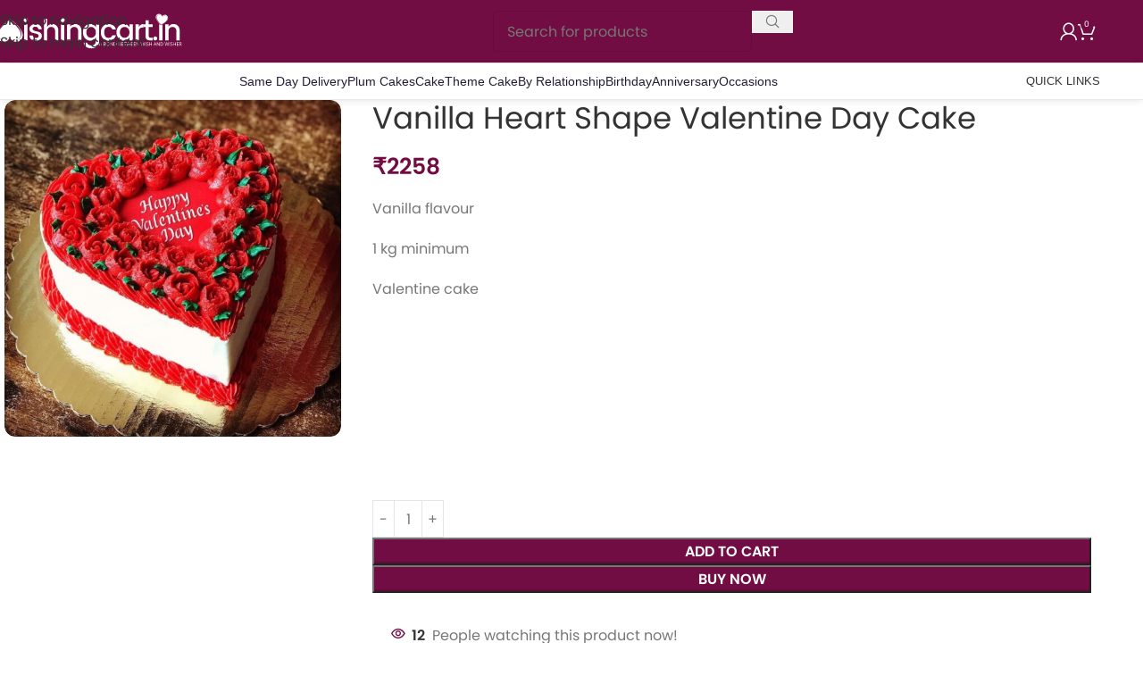

--- FILE ---
content_type: text/html; charset=UTF-8
request_url: https://www.wishingcart.in/product/vanilla-heart-shape-valentine-day-cake/
body_size: 43293
content:
<!DOCTYPE html>
<html lang="en-US" prefix="og: https://ogp.me/ns#">
<head><meta charset="UTF-8"><script>if(navigator.userAgent.match(/MSIE|Internet Explorer/i)||navigator.userAgent.match(/Trident\/7\..*?rv:11/i)){var href=document.location.href;if(!href.match(/[?&]nowprocket/)){if(href.indexOf("?")==-1){if(href.indexOf("#")==-1){document.location.href=href+"?nowprocket=1"}else{document.location.href=href.replace("#","?nowprocket=1#")}}else{if(href.indexOf("#")==-1){document.location.href=href+"&nowprocket=1"}else{document.location.href=href.replace("#","&nowprocket=1#")}}}}</script><script>(()=>{class RocketLazyLoadScripts{constructor(){this.v="1.2.5.1",this.triggerEvents=["keydown","mousedown","mousemove","touchmove","touchstart","touchend","wheel"],this.userEventHandler=this.t.bind(this),this.touchStartHandler=this.i.bind(this),this.touchMoveHandler=this.o.bind(this),this.touchEndHandler=this.h.bind(this),this.clickHandler=this.u.bind(this),this.interceptedClicks=[],this.interceptedClickListeners=[],this.l(this),window.addEventListener("pageshow",(t=>{this.persisted=t.persisted,this.everythingLoaded&&this.m()})),document.addEventListener("DOMContentLoaded",(()=>{this.p()})),this.delayedScripts={normal:[],async:[],defer:[]},this.trash=[],this.allJQueries=[]}k(t){document.hidden?t.t():(this.triggerEvents.forEach((e=>window.addEventListener(e,t.userEventHandler,{passive:!0}))),window.addEventListener("touchstart",t.touchStartHandler,{passive:!0}),window.addEventListener("mousedown",t.touchStartHandler),document.addEventListener("visibilitychange",t.userEventHandler))}_(){this.triggerEvents.forEach((t=>window.removeEventListener(t,this.userEventHandler,{passive:!0}))),document.removeEventListener("visibilitychange",this.userEventHandler)}i(t){"HTML"!==t.target.tagName&&(window.addEventListener("touchend",this.touchEndHandler),window.addEventListener("mouseup",this.touchEndHandler),window.addEventListener("touchmove",this.touchMoveHandler,{passive:!0}),window.addEventListener("mousemove",this.touchMoveHandler),t.target.addEventListener("click",this.clickHandler),this.L(t.target,!0),this.M(t.target,"onclick","rocket-onclick"),this.C())}o(t){window.removeEventListener("touchend",this.touchEndHandler),window.removeEventListener("mouseup",this.touchEndHandler),window.removeEventListener("touchmove",this.touchMoveHandler,{passive:!0}),window.removeEventListener("mousemove",this.touchMoveHandler),t.target.removeEventListener("click",this.clickHandler),this.L(t.target,!1),this.M(t.target,"rocket-onclick","onclick"),this.O()}h(){window.removeEventListener("touchend",this.touchEndHandler),window.removeEventListener("mouseup",this.touchEndHandler),window.removeEventListener("touchmove",this.touchMoveHandler,{passive:!0}),window.removeEventListener("mousemove",this.touchMoveHandler)}u(t){t.target.removeEventListener("click",this.clickHandler),this.L(t.target,!1),this.M(t.target,"rocket-onclick","onclick"),this.interceptedClicks.push(t),t.preventDefault(),t.stopPropagation(),t.stopImmediatePropagation(),this.O()}D(){window.removeEventListener("touchstart",this.touchStartHandler,{passive:!0}),window.removeEventListener("mousedown",this.touchStartHandler),this.interceptedClicks.forEach((t=>{t.target.dispatchEvent(new MouseEvent("click",{view:t.view,bubbles:!0,cancelable:!0}))}))}l(t){EventTarget.prototype.addEventListenerBase=EventTarget.prototype.addEventListener,EventTarget.prototype.addEventListener=function(e,i,o){"click"!==e||t.windowLoaded||i===t.clickHandler||t.interceptedClickListeners.push({target:this,func:i,options:o}),(this||window).addEventListenerBase(e,i,o)}}L(t,e){this.interceptedClickListeners.forEach((i=>{i.target===t&&(e?t.removeEventListener("click",i.func,i.options):t.addEventListener("click",i.func,i.options))})),t.parentNode!==document.documentElement&&this.L(t.parentNode,e)}S(){return new Promise((t=>{this.T?this.O=t:t()}))}C(){this.T=!0}O(){this.T=!1}M(t,e,i){t.hasAttribute&&t.hasAttribute(e)&&(event.target.setAttribute(i,event.target.getAttribute(e)),event.target.removeAttribute(e))}t(){this._(this),"loading"===document.readyState?document.addEventListener("DOMContentLoaded",this.R.bind(this)):this.R()}p(){let t=[];document.querySelectorAll("script[type=rocketlazyloadscript][data-rocket-src]").forEach((e=>{let i=e.getAttribute("data-rocket-src");if(i&&0!==i.indexOf("data:")){0===i.indexOf("//")&&(i=location.protocol+i);try{const o=new URL(i).origin;o!==location.origin&&t.push({src:o,crossOrigin:e.crossOrigin||"module"===e.getAttribute("data-rocket-type")})}catch(t){}}})),t=[...new Map(t.map((t=>[JSON.stringify(t),t]))).values()],this.j(t,"preconnect")}async R(){this.lastBreath=Date.now(),this.P(this),this.F(this),this.q(),this.A(),this.I(),await this.U(this.delayedScripts.normal),await this.U(this.delayedScripts.defer),await this.U(this.delayedScripts.async);try{await this.W(),await this.H(this),await this.J()}catch(t){console.error(t)}window.dispatchEvent(new Event("rocket-allScriptsLoaded")),this.everythingLoaded=!0,this.S().then((()=>{this.D()})),this.N()}A(){document.querySelectorAll("script[type=rocketlazyloadscript]").forEach((t=>{t.hasAttribute("data-rocket-src")?t.hasAttribute("async")&&!1!==t.async?this.delayedScripts.async.push(t):t.hasAttribute("defer")&&!1!==t.defer||"module"===t.getAttribute("data-rocket-type")?this.delayedScripts.defer.push(t):this.delayedScripts.normal.push(t):this.delayedScripts.normal.push(t)}))}async B(t){if(await this.G(),!0!==t.noModule||!("noModule"in HTMLScriptElement.prototype))return new Promise((e=>{let i;function o(){(i||t).setAttribute("data-rocket-status","executed"),e()}try{if(navigator.userAgent.indexOf("Firefox/")>0||""===navigator.vendor)i=document.createElement("script"),[...t.attributes].forEach((t=>{let e=t.nodeName;"type"!==e&&("data-rocket-type"===e&&(e="type"),"data-rocket-src"===e&&(e="src"),i.setAttribute(e,t.nodeValue))})),t.text&&(i.text=t.text),i.hasAttribute("src")?(i.addEventListener("load",o),i.addEventListener("error",(function(){i.setAttribute("data-rocket-status","failed"),e()})),setTimeout((()=>{i.isConnected||e()}),1)):(i.text=t.text,o()),t.parentNode.replaceChild(i,t);else{const i=t.getAttribute("data-rocket-type"),n=t.getAttribute("data-rocket-src");i?(t.type=i,t.removeAttribute("data-rocket-type")):t.removeAttribute("type"),t.addEventListener("load",o),t.addEventListener("error",(function(){t.setAttribute("data-rocket-status","failed"),e()})),n?(t.removeAttribute("data-rocket-src"),t.src=n):t.src="data:text/javascript;base64,"+window.btoa(unescape(encodeURIComponent(t.text)))}}catch(i){t.setAttribute("data-rocket-status","failed"),e()}}));t.setAttribute("data-rocket-status","skipped")}async U(t){const e=t.shift();return e&&e.isConnected?(await this.B(e),this.U(t)):Promise.resolve()}I(){this.j([...this.delayedScripts.normal,...this.delayedScripts.defer,...this.delayedScripts.async],"preload")}j(t,e){var i=document.createDocumentFragment();t.forEach((t=>{const o=t.getAttribute&&t.getAttribute("data-rocket-src")||t.src;if(o){const n=document.createElement("link");n.href=o,n.rel=e,"preconnect"!==e&&(n.as="script"),t.getAttribute&&"module"===t.getAttribute("data-rocket-type")&&(n.crossOrigin=!0),t.crossOrigin&&(n.crossOrigin=t.crossOrigin),t.integrity&&(n.integrity=t.integrity),i.appendChild(n),this.trash.push(n)}})),document.head.appendChild(i)}P(t){let e={};function i(i,o){return e[o].eventsToRewrite.indexOf(i)>=0&&!t.everythingLoaded?"rocket-"+i:i}function o(t,o){!function(t){e[t]||(e[t]={originalFunctions:{add:t.addEventListener,remove:t.removeEventListener},eventsToRewrite:[]},t.addEventListener=function(){arguments[0]=i(arguments[0],t),e[t].originalFunctions.add.apply(t,arguments)},t.removeEventListener=function(){arguments[0]=i(arguments[0],t),e[t].originalFunctions.remove.apply(t,arguments)})}(t),e[t].eventsToRewrite.push(o)}function n(e,i){let o=e[i];e[i]=null,Object.defineProperty(e,i,{get:()=>o||function(){},set(n){t.everythingLoaded?o=n:e["rocket"+i]=o=n}})}o(document,"DOMContentLoaded"),o(window,"DOMContentLoaded"),o(window,"load"),o(window,"pageshow"),o(document,"readystatechange"),n(document,"onreadystatechange"),n(window,"onload"),n(window,"onpageshow")}F(t){let e;function i(e){return t.everythingLoaded?e:e.split(" ").map((t=>"load"===t||0===t.indexOf("load.")?"rocket-jquery-load":t)).join(" ")}function o(o){if(o&&o.fn&&!t.allJQueries.includes(o)){o.fn.ready=o.fn.init.prototype.ready=function(e){return t.domReadyFired?e.bind(document)(o):document.addEventListener("rocket-DOMContentLoaded",(()=>e.bind(document)(o))),o([])};const e=o.fn.on;o.fn.on=o.fn.init.prototype.on=function(){return this[0]===window&&("string"==typeof arguments[0]||arguments[0]instanceof String?arguments[0]=i(arguments[0]):"object"==typeof arguments[0]&&Object.keys(arguments[0]).forEach((t=>{const e=arguments[0][t];delete arguments[0][t],arguments[0][i(t)]=e}))),e.apply(this,arguments),this},t.allJQueries.push(o)}e=o}o(window.jQuery),Object.defineProperty(window,"jQuery",{get:()=>e,set(t){o(t)}})}async H(t){const e=document.querySelector("script[data-webpack]");e&&(await async function(){return new Promise((t=>{e.addEventListener("load",t),e.addEventListener("error",t)}))}(),await t.K(),await t.H(t))}async W(){this.domReadyFired=!0,await this.G(),document.dispatchEvent(new Event("rocket-readystatechange")),await this.G(),document.rocketonreadystatechange&&document.rocketonreadystatechange(),await this.G(),document.dispatchEvent(new Event("rocket-DOMContentLoaded")),await this.G(),window.dispatchEvent(new Event("rocket-DOMContentLoaded"))}async J(){await this.G(),document.dispatchEvent(new Event("rocket-readystatechange")),await this.G(),document.rocketonreadystatechange&&document.rocketonreadystatechange(),await this.G(),window.dispatchEvent(new Event("rocket-load")),await this.G(),window.rocketonload&&window.rocketonload(),await this.G(),this.allJQueries.forEach((t=>t(window).trigger("rocket-jquery-load"))),await this.G();const t=new Event("rocket-pageshow");t.persisted=this.persisted,window.dispatchEvent(t),await this.G(),window.rocketonpageshow&&window.rocketonpageshow({persisted:this.persisted}),this.windowLoaded=!0}m(){document.onreadystatechange&&document.onreadystatechange(),window.onload&&window.onload(),window.onpageshow&&window.onpageshow({persisted:this.persisted})}q(){const t=new Map;document.write=document.writeln=function(e){const i=document.currentScript;i||console.error("WPRocket unable to document.write this: "+e);const o=document.createRange(),n=i.parentElement;let s=t.get(i);void 0===s&&(s=i.nextSibling,t.set(i,s));const c=document.createDocumentFragment();o.setStart(c,0),c.appendChild(o.createContextualFragment(e)),n.insertBefore(c,s)}}async G(){Date.now()-this.lastBreath>45&&(await this.K(),this.lastBreath=Date.now())}async K(){return document.hidden?new Promise((t=>setTimeout(t))):new Promise((t=>requestAnimationFrame(t)))}N(){this.trash.forEach((t=>t.remove()))}static run(){const t=new RocketLazyLoadScripts;t.k(t)}}RocketLazyLoadScripts.run()})();</script>
	
	<link rel="profile" href="https://gmpg.org/xfn/11">
	<link rel="pingback" href="https://www.wishingcart.in/xmlrpc.php">

		<style>img:is([sizes="auto" i], [sizes^="auto," i]) { contain-intrinsic-size: 3000px 1500px }</style>
	
<!-- Google Tag Manager for WordPress by gtm4wp.com -->
<script data-cfasync="false" data-pagespeed-no-defer>
	var gtm4wp_datalayer_name = "dataLayer";
	var dataLayer = dataLayer || [];
	const gtm4wp_use_sku_instead = false;
	const gtm4wp_currency = 'INR';
	const gtm4wp_product_per_impression = false;
	const gtm4wp_clear_ecommerce = false;
	const gtm4wp_datalayer_max_timeout = 2000;
</script>
<!-- End Google Tag Manager for WordPress by gtm4wp.com --><script type="rocketlazyloadscript">window._wca = window._wca || [];</script>

<!-- Search Engine Optimization by Rank Math PRO - https://rankmath.com/ -->
<title>Vanilla Heart Shape Valentine Day Cake - Wishingcart.in</title>
<link rel="preload" as="font" href="https://cdn.wishingcart.in/wp-content/plugins/elementor/assets/lib/eicons/fonts/eicons.woff2?5.18.0" crossorigin>
<link rel="preload" as="font" href="https://cdn.wishingcart.in/wp-content/themes/woodmart/fonts/woodmart-font-1-400.woff2?v=7.1.4" crossorigin>
<link rel="preload" as="font" href="https://cdn.wishingcart.in/wp-content/uploads/2021/04/CarosSoftBold.woff" crossorigin>
<meta name="description" content="Vanilla flavour 1 kg minimum Valentine cake"/>
<meta name="robots" content="follow, index, max-snippet:-1, max-video-preview:-1, max-image-preview:large"/>
<link rel="canonical" href="https://www.wishingcart.in/product/vanilla-heart-shape-valentine-day-cake/" />
<meta property="og:locale" content="en_US" />
<meta property="og:type" content="product" />
<meta property="og:title" content="Vanilla Heart Shape Valentine Day Cake - Wishingcart.in" />
<meta property="og:description" content="Vanilla flavour 1 kg minimum Valentine cake" />
<meta property="og:url" content="https://www.wishingcart.in/product/vanilla-heart-shape-valentine-day-cake/" />
<meta property="og:site_name" content="Wishingcart.in" />
<meta property="og:updated_time" content="2023-05-05T10:50:50+05:30" />
<meta property="og:image" content="https://wishingcart.in/wp-content/uploads/2022/01/vanilla-heart-shaped-valentine-day.jpg" />
<meta property="og:image:secure_url" content="https://wishingcart.in/wp-content/uploads/2022/01/vanilla-heart-shaped-valentine-day.jpg" />
<meta property="og:image:width" content="960" />
<meta property="og:image:height" content="960" />
<meta property="og:image:alt" content="Vanilla Heart Shape Valentine Day Cake" />
<meta property="og:image:type" content="image/jpeg" />
<meta property="product:price:amount" content="2258" />
<meta property="product:price:currency" content="INR" />
<meta property="product:availability" content="instock" />
<meta name="twitter:card" content="summary_large_image" />
<meta name="twitter:title" content="Vanilla Heart Shape Valentine Day Cake - Wishingcart.in" />
<meta name="twitter:description" content="Vanilla flavour 1 kg minimum Valentine cake" />
<meta name="twitter:image" content="https://wishingcart.in/wp-content/uploads/2022/01/vanilla-heart-shaped-valentine-day.jpg" />
<meta name="twitter:label1" content="Price" />
<meta name="twitter:data1" content="&#8377;2258" />
<meta name="twitter:label2" content="Availability" />
<meta name="twitter:data2" content="In stock" />
<script type="application/ld+json" class="rank-math-schema-pro">{"@context":"https://schema.org","@graph":[{"@type":"Organization","@id":"https://www.wishingcart.in/#organization","name":"WishingCart.in","url":"https://www.wishingcart.in","email":"wishing@cart","logo":{"@type":"ImageObject","@id":"https://www.wishingcart.in/#logo","url":"https://www.wishingcart.in/wp-content/uploads/2021/03/wishingcartlogo2.png","contentUrl":"https://www.wishingcart.in/wp-content/uploads/2021/03/wishingcartlogo2.png","caption":"Wishingcart.in","inLanguage":"en-US"}},{"@type":"WebSite","@id":"https://www.wishingcart.in/#website","url":"https://www.wishingcart.in","name":"Wishingcart.in","publisher":{"@id":"https://www.wishingcart.in/#organization"},"inLanguage":"en-US"},{"@type":"ImageObject","@id":"https://wishingcart.in/wp-content/uploads/2022/01/vanilla-heart-shaped-valentine-day.jpg","url":"https://wishingcart.in/wp-content/uploads/2022/01/vanilla-heart-shaped-valentine-day.jpg","width":"960","height":"960","inLanguage":"en-US"},{"@type":"BreadcrumbList","@id":"https://www.wishingcart.in/product/vanilla-heart-shape-valentine-day-cake/#breadcrumb","itemListElement":[{"@type":"ListItem","position":"1","item":{"@id":"https://www.wishingcart.in","name":"Home"}},{"@type":"ListItem","position":"2","item":{"@id":"https://www.wishingcart.in/product-category/all-cake/minimum-1-kg/","name":"Minimum 1 KG"}},{"@type":"ListItem","position":"3","item":{"@id":"https://www.wishingcart.in/product/vanilla-heart-shape-valentine-day-cake/","name":"Vanilla Heart Shape Valentine Day Cake"}}]},{"@type":"ItemPage","@id":"https://www.wishingcart.in/product/vanilla-heart-shape-valentine-day-cake/#webpage","url":"https://www.wishingcart.in/product/vanilla-heart-shape-valentine-day-cake/","name":"Vanilla Heart Shape Valentine Day Cake - Wishingcart.in","datePublished":"2022-01-08T14:26:59+05:30","dateModified":"2023-05-05T10:50:50+05:30","isPartOf":{"@id":"https://www.wishingcart.in/#website"},"primaryImageOfPage":{"@id":"https://wishingcart.in/wp-content/uploads/2022/01/vanilla-heart-shaped-valentine-day.jpg"},"inLanguage":"en-US","breadcrumb":{"@id":"https://www.wishingcart.in/product/vanilla-heart-shape-valentine-day-cake/#breadcrumb"}},{"@type":"Product","name":"Vanilla Heart Shape Valentine Day Cake - Wishingcart.in","description":"Vanilla flavour 1 kg minimum Valentine cake","category":"All Cake &gt; Minimum 1 KG","mainEntityOfPage":{"@id":"https://www.wishingcart.in/product/vanilla-heart-shape-valentine-day-cake/#webpage"},"image":[{"@type":"ImageObject","url":"https://wishingcart.in/wp-content/uploads/2022/01/vanilla-heart-shaped-valentine-day.jpg","height":"960","width":"960"}],"offers":{"@type":"Offer","price":"2258","priceCurrency":"INR","priceValidUntil":"2027-12-31","availability":"https://schema.org/InStock","itemCondition":"NewCondition","url":"https://www.wishingcart.in/product/vanilla-heart-shape-valentine-day-cake/","seller":{"@type":"Organization","@id":"https://www.wishingcart.in/","name":"Wishingcart.in","url":"https://www.wishingcart.in","logo":"https://www.wishingcart.in/wp-content/uploads/2021/03/wishingcartlogo2.png"}},"@id":"https://www.wishingcart.in/product/vanilla-heart-shape-valentine-day-cake/#richSnippet"}]}</script>
<!-- /Rank Math WordPress SEO plugin -->

<link rel='dns-prefetch' href='//wishingcart.in' />
<link rel='dns-prefetch' href='//stats.wp.com' />
<link rel='dns-prefetch' href='//cdn.wishingcart.in' />
<link href='https://cdn.wishingcart.in' rel='preconnect' />
<link data-minify="1" rel='stylesheet' id='themecomplete-epo-css' href='https://wishingcart.in/wp-content/cache/min/1/wp-content/plugins/woocommerce-tm-extra-product-options/assets/css/epo.min.css?ver=1751696512' type='text/css' media='all' />
<link rel='stylesheet' id='themecomplete-epo-smallscreen-css' href='https://wishingcart.in/wp-content/plugins/woocommerce-tm-extra-product-options/assets/css/tm-epo-smallscreen.min.css?ver=6.3.2' type='text/css' media='only screen and (max-width: 768px)' />
<style id='safe-svg-svg-icon-style-inline-css' type='text/css'>
.safe-svg-cover{text-align:center}.safe-svg-cover .safe-svg-inside{display:inline-block;max-width:100%}.safe-svg-cover svg{fill:currentColor;height:100%;max-height:100%;max-width:100%;width:100%}

</style>
<link data-minify="1" rel='stylesheet' id='nta-css-popup-css' href='https://wishingcart.in/wp-content/cache/min/1/wp-content/plugins/whatsapp-for-wordpress/assets/dist/css/style.css?ver=1751696478' type='text/css' media='all' />
<link data-minify="1" rel='stylesheet' id='page-list-style-css' href='https://wishingcart.in/wp-content/cache/min/1/wp-content/plugins/page-list/css/page-list.css?ver=1751696478' type='text/css' media='all' />
<link data-minify="1" rel='stylesheet' id='wc_sa-font-icons-css' href='https://wishingcart.in/wp-content/cache/min/1/wp-content/plugins/woocommerce-status-actions/assets/css/font-icons.css?ver=1751696478' type='text/css' media='all' />
<link data-minify="1" rel='stylesheet' id='wc_sa-frontend-css' href='https://wishingcart.in/wp-content/cache/min/1/wp-content/plugins/woocommerce-status-actions/assets/css/frontend.css?ver=1751696478' type='text/css' media='all' />
<style id='woocommerce-inline-inline-css' type='text/css'>
.woocommerce form .form-row .required { visibility: visible; }
</style>
<link data-minify="1" rel='stylesheet' id='intlTelInput-css' href='https://wishingcart.in/wp-content/cache/min/1/wp-content/plugins/notifier-for-phone/public/css/intlTelInput.css?ver=1751696478' type='text/css' media='all' />
<link data-minify="1" rel='stylesheet' id='elementor-icons-css' href='https://wishingcart.in/wp-content/cache/min/1/wp-content/plugins/elementor/assets/lib/eicons/css/elementor-icons.min.css?ver=1751696478' type='text/css' media='all' />
<link rel='stylesheet' id='elementor-frontend-css' href='https://wishingcart.in/wp-content/uploads/elementor/css/custom-frontend.min.css?ver=1746617220' type='text/css' media='all' />
<link data-minify="1" rel='stylesheet' id='swiper-css' href='https://wishingcart.in/wp-content/cache/min/1/wp-content/plugins/elementor/assets/lib/swiper/v8/css/swiper.min.css?ver=1751696478' type='text/css' media='all' />
<link rel='stylesheet' id='e-swiper-css' href='https://wishingcart.in/wp-content/plugins/elementor/assets/css/conditionals/e-swiper.min.css?ver=3.24.5' type='text/css' media='all' />
<link data-minify="1" rel='stylesheet' id='elementor-post-10740-css' href='https://wishingcart.in/wp-content/cache/min/1/wp-content/uploads/elementor/css/post-10740.css?ver=1751696478' type='text/css' media='all' />
<link rel='stylesheet' id='elementor-pro-css' href='https://wishingcart.in/wp-content/uploads/elementor/css/custom-pro-frontend.min.css?ver=1746617223' type='text/css' media='all' />
<link data-minify="1" rel='stylesheet' id='elementor-global-css' href='https://wishingcart.in/wp-content/cache/min/1/wp-content/uploads/elementor/css/global.css?ver=1751696478' type='text/css' media='all' />
<link rel='stylesheet' id='wd-style-base-css' href='https://wishingcart.in/wp-content/themes/woodmart/css/parts/base.min.css?ver=8.3.3' type='text/css' media='all' />
<link rel='stylesheet' id='wd-360degree-css' href='https://wishingcart.in/wp-content/themes/woodmart/css/parts/el-360deg.min.css?ver=8.3.3' type='text/css' media='all' />
<link rel='stylesheet' id='wd-helpers-wpb-elem-css' href='https://wishingcart.in/wp-content/themes/woodmart/css/parts/helpers-wpb-elem.min.css?ver=8.3.3' type='text/css' media='all' />
<link rel='stylesheet' id='wd-elementor-base-css' href='https://wishingcart.in/wp-content/themes/woodmart/css/parts/int-elem-base.min.css?ver=8.3.3' type='text/css' media='all' />
<link rel='stylesheet' id='wd-elementor-pro-base-css' href='https://wishingcart.in/wp-content/themes/woodmart/css/parts/int-elementor-pro.min.css?ver=8.3.3' type='text/css' media='all' />
<link rel='stylesheet' id='wd-woocommerce-base-css' href='https://wishingcart.in/wp-content/themes/woodmart/css/parts/woocommerce-base.min.css?ver=8.3.3' type='text/css' media='all' />
<link rel='stylesheet' id='wd-mod-star-rating-css' href='https://wishingcart.in/wp-content/themes/woodmart/css/parts/mod-star-rating.min.css?ver=8.3.3' type='text/css' media='all' />
<link rel='stylesheet' id='wd-woocommerce-block-notices-css' href='https://wishingcart.in/wp-content/themes/woodmart/css/parts/woo-mod-block-notices.min.css?ver=8.3.3' type='text/css' media='all' />
<link rel='stylesheet' id='wd-woo-mod-quantity-css' href='https://wishingcart.in/wp-content/themes/woodmart/css/parts/woo-mod-quantity.min.css?ver=8.3.3' type='text/css' media='all' />
<link rel='stylesheet' id='wd-woo-single-prod-el-base-css' href='https://wishingcart.in/wp-content/themes/woodmart/css/parts/woo-single-prod-el-base.min.css?ver=8.3.3' type='text/css' media='all' />
<link rel='stylesheet' id='wd-woo-mod-stock-status-css' href='https://wishingcart.in/wp-content/themes/woodmart/css/parts/woo-mod-stock-status.min.css?ver=8.3.3' type='text/css' media='all' />
<link rel='stylesheet' id='wd-woo-mod-shop-attributes-css' href='https://wishingcart.in/wp-content/themes/woodmart/css/parts/woo-mod-shop-attributes.min.css?ver=8.3.3' type='text/css' media='all' />
<link rel='stylesheet' id='wd-opt-carousel-disable-css' href='https://wishingcart.in/wp-content/themes/woodmart/css/parts/opt-carousel-disable.min.css?ver=8.3.3' type='text/css' media='all' />
<link rel='stylesheet' id='child-style-css' href='https://wishingcart.in/wp-content/themes/woodmart-child/style.css?ver=8.3.3' type='text/css' media='all' />
<link rel='stylesheet' id='wd-header-base-css' href='https://wishingcart.in/wp-content/themes/woodmart/css/parts/header-base.min.css?ver=8.3.3' type='text/css' media='all' />
<link rel='stylesheet' id='wd-mod-tools-css' href='https://wishingcart.in/wp-content/themes/woodmart/css/parts/mod-tools.min.css?ver=8.3.3' type='text/css' media='all' />
<link rel='stylesheet' id='wd-header-mobile-nav-dropdown-css' href='https://wishingcart.in/wp-content/themes/woodmart/css/parts/header-el-mobile-nav-dropdown.min.css?ver=8.3.3' type='text/css' media='all' />
<link rel='stylesheet' id='wd-header-search-css' href='https://wishingcart.in/wp-content/themes/woodmart/css/parts/header-el-search.min.css?ver=8.3.3' type='text/css' media='all' />
<link rel='stylesheet' id='wd-header-cart-side-css' href='https://wishingcart.in/wp-content/themes/woodmart/css/parts/header-el-cart-side.min.css?ver=8.3.3' type='text/css' media='all' />
<link rel='stylesheet' id='wd-header-cart-css' href='https://wishingcart.in/wp-content/themes/woodmart/css/parts/header-el-cart.min.css?ver=8.3.3' type='text/css' media='all' />
<link rel='stylesheet' id='wd-widget-shopping-cart-css' href='https://wishingcart.in/wp-content/themes/woodmart/css/parts/woo-widget-shopping-cart.min.css?ver=8.3.3' type='text/css' media='all' />
<link rel='stylesheet' id='wd-widget-product-list-css' href='https://wishingcart.in/wp-content/themes/woodmart/css/parts/woo-widget-product-list.min.css?ver=8.3.3' type='text/css' media='all' />
<link rel='stylesheet' id='wd-page-title-css' href='https://wishingcart.in/wp-content/themes/woodmart/css/parts/page-title.min.css?ver=8.3.3' type='text/css' media='all' />
<link rel='stylesheet' id='wd-woo-single-prod-predefined-css' href='https://wishingcart.in/wp-content/themes/woodmart/css/parts/woo-single-prod-predefined.min.css?ver=8.3.3' type='text/css' media='all' />
<link rel='stylesheet' id='wd-woo-single-prod-and-quick-view-predefined-css' href='https://wishingcart.in/wp-content/themes/woodmart/css/parts/woo-single-prod-and-quick-view-predefined.min.css?ver=8.3.3' type='text/css' media='all' />
<link rel='stylesheet' id='wd-woo-single-prod-el-tabs-predefined-css' href='https://wishingcart.in/wp-content/themes/woodmart/css/parts/woo-single-prod-el-tabs-predefined.min.css?ver=8.3.3' type='text/css' media='all' />
<link rel='stylesheet' id='wd-woo-single-prod-el-gallery-css' href='https://wishingcart.in/wp-content/themes/woodmart/css/parts/woo-single-prod-el-gallery.min.css?ver=8.3.3' type='text/css' media='all' />
<link rel='stylesheet' id='wd-woo-single-prod-el-gallery-opt-thumb-left-desktop-css' href='https://wishingcart.in/wp-content/themes/woodmart/css/parts/woo-single-prod-el-gallery-opt-thumb-left-desktop.min.css?ver=8.3.3' type='text/css' media='all' />
<link rel='stylesheet' id='wd-swiper-css' href='https://wishingcart.in/wp-content/themes/woodmart/css/parts/lib-swiper.min.css?ver=8.3.3' type='text/css' media='all' />
<link rel='stylesheet' id='wd-swiper-arrows-css' href='https://wishingcart.in/wp-content/themes/woodmart/css/parts/lib-swiper-arrows.min.css?ver=8.3.3' type='text/css' media='all' />
<link rel='stylesheet' id='wd-woo-mod-product-info-css' href='https://wishingcart.in/wp-content/themes/woodmart/css/parts/woo-mod-product-info.min.css?ver=8.3.3' type='text/css' media='all' />
<link rel='stylesheet' id='wd-woo-opt-visits-count-css' href='https://wishingcart.in/wp-content/themes/woodmart/css/parts/woo-opt-visits-count.min.css?ver=8.3.3' type='text/css' media='all' />
<link rel='stylesheet' id='wd-social-icons-css' href='https://wishingcart.in/wp-content/themes/woodmart/css/parts/el-social-icons.min.css?ver=8.3.3' type='text/css' media='all' />
<link rel='stylesheet' id='wd-accordion-css' href='https://wishingcart.in/wp-content/themes/woodmart/css/parts/el-accordion.min.css?ver=8.3.3' type='text/css' media='all' />
<link rel='stylesheet' id='wd-accordion-elem-wpb-css' href='https://wishingcart.in/wp-content/themes/woodmart/css/parts/el-accordion-wpb-elem.min.css?ver=8.3.3' type='text/css' media='all' />
<link rel='stylesheet' id='wd-product-loop-css' href='https://wishingcart.in/wp-content/themes/woodmart/css/parts/woo-product-loop.min.css?ver=8.3.3' type='text/css' media='all' />
<link rel='stylesheet' id='wd-product-loop-tiled-css' href='https://wishingcart.in/wp-content/themes/woodmart/css/parts/woo-product-loop-tiled.min.css?ver=8.3.3' type='text/css' media='all' />
<link rel='stylesheet' id='wd-woo-opt-title-limit-css' href='https://wishingcart.in/wp-content/themes/woodmart/css/parts/woo-opt-title-limit.min.css?ver=8.3.3' type='text/css' media='all' />
<link rel='stylesheet' id='wd-swiper-pagin-css' href='https://wishingcart.in/wp-content/themes/woodmart/css/parts/lib-swiper-pagin.min.css?ver=8.3.3' type='text/css' media='all' />
<link rel='stylesheet' id='wd-widget-collapse-css' href='https://wishingcart.in/wp-content/themes/woodmart/css/parts/opt-widget-collapse.min.css?ver=8.3.3' type='text/css' media='all' />
<link rel='stylesheet' id='wd-footer-base-css' href='https://wishingcart.in/wp-content/themes/woodmart/css/parts/footer-base.min.css?ver=8.3.3' type='text/css' media='all' />
<link rel='stylesheet' id='wd-info-box-css' href='https://wishingcart.in/wp-content/themes/woodmart/css/parts/el-info-box.min.css?ver=8.3.3' type='text/css' media='all' />
<link rel='stylesheet' id='wd-social-icons-styles-css' href='https://wishingcart.in/wp-content/themes/woodmart/css/parts/el-social-styles.min.css?ver=8.3.3' type='text/css' media='all' />
<link rel='stylesheet' id='wd-mod-nav-menu-label-css' href='https://wishingcart.in/wp-content/themes/woodmart/css/parts/mod-nav-menu-label.min.css?ver=8.3.3' type='text/css' media='all' />
<link rel='stylesheet' id='wd-scroll-top-css' href='https://wishingcart.in/wp-content/themes/woodmart/css/parts/opt-scrolltotop.min.css?ver=8.3.3' type='text/css' media='all' />
<link rel='stylesheet' id='wd-header-search-fullscreen-css' href='https://wishingcart.in/wp-content/themes/woodmart/css/parts/header-el-search-fullscreen-general.min.css?ver=8.3.3' type='text/css' media='all' />
<link rel='stylesheet' id='wd-header-search-fullscreen-1-css' href='https://wishingcart.in/wp-content/themes/woodmart/css/parts/header-el-search-fullscreen-1.min.css?ver=8.3.3' type='text/css' media='all' />
<link rel='stylesheet' id='wd-wd-search-form-css' href='https://wishingcart.in/wp-content/themes/woodmart/css/parts/wd-search-form.min.css?ver=8.3.3' type='text/css' media='all' />
<link rel='stylesheet' id='wd-wd-search-results-css' href='https://wishingcart.in/wp-content/themes/woodmart/css/parts/wd-search-results.min.css?ver=8.3.3' type='text/css' media='all' />
<link rel='stylesheet' id='wd-header-my-account-sidebar-css' href='https://wishingcart.in/wp-content/themes/woodmart/css/parts/header-el-my-account-sidebar.min.css?ver=8.3.3' type='text/css' media='all' />
<link rel='stylesheet' id='wd-woo-mod-login-form-css' href='https://wishingcart.in/wp-content/themes/woodmart/css/parts/woo-mod-login-form.min.css?ver=8.3.3' type='text/css' media='all' />
<link rel='stylesheet' id='wd-woo-opt-social-login-css' href='https://wishingcart.in/wp-content/themes/woodmart/css/parts/woo-opt-social-login.min.css?ver=8.3.3' type='text/css' media='all' />
<style id='themecomplete-extra-css-inline-css' type='text/css'>
.woocommerce #content table.cart img.epo-upload-image, .woocommerce table.cart img.epo-upload-image, .woocommerce-page #content table.cart img.epo-upload-image, .woocommerce-page table.cart img.epo-upload-image, .epo-upload-image {max-width: calc(20% - 0.5em)  !important;max-height: none !important;}

</style>
<script type="text/template" id="tmpl-variation-template">
	<div class="woocommerce-variation-description">{{{ data.variation.variation_description }}}</div>
	<div class="woocommerce-variation-price">{{{ data.variation.price_html }}}</div>
	<div class="woocommerce-variation-availability">{{{ data.variation.availability_html }}}</div>
</script>
<script type="text/template" id="tmpl-unavailable-variation-template">
	<p role="alert">Sorry, this product is unavailable. Please choose a different combination.</p>
</script>
<script type="rocketlazyloadscript" data-rocket-type="text/javascript" data-rocket-src="https://wishingcart.in/wp-includes/js/jquery/jquery.min.js?ver=3.7.1" id="jquery-core-js" defer></script>
<script type="text/javascript" id="yaymail-notice-js-extra">
/* <![CDATA[ */
var yaymail_notice = {"admin_ajax":"https:\/\/wishingcart.in\/wp-admin\/admin-ajax.php","nonce":"ebc91ee227"};
/* ]]> */
</script>
<script type="rocketlazyloadscript" data-minify="1" data-rocket-type="text/javascript" data-rocket-src="https://wishingcart.in/wp-content/cache/min/1/wp-content/plugins/yaymail/assets/scripts/notice.js?ver=1760606060" id="yaymail-notice-js" defer></script>
<script type="rocketlazyloadscript" data-rocket-type="text/javascript" data-rocket-src="https://wishingcart.in/wp-includes/js/underscore.min.js?ver=1.13.7" id="underscore-js" defer></script>
<script type="text/javascript" id="wp-util-js-extra">
/* <![CDATA[ */
var _wpUtilSettings = {"ajax":{"url":"\/wp-admin\/admin-ajax.php"}};
/* ]]> */
</script>
<script type="rocketlazyloadscript" data-rocket-type="text/javascript" data-rocket-src="https://wishingcart.in/wp-includes/js/wp-util.min.js?ver=6.8.3" id="wp-util-js" defer></script>
<script type="rocketlazyloadscript" data-rocket-type="text/javascript" data-rocket-src="https://wishingcart.in/wp-content/plugins/woocommerce/assets/js/jquery-blockui/jquery.blockUI.min.js?ver=2.7.0-wc.10.2.3" id="jquery-blockui-js" data-wp-strategy="defer" defer></script>
<script type="rocketlazyloadscript" data-rocket-type="text/javascript" data-rocket-src="https://wishingcart.in/wp-content/plugins/woocommerce-status-actions/assets/plugins/Flot/jquery.flot.min.js?ver=2.3.7" id="flot-js" defer></script>
<script type="rocketlazyloadscript" data-rocket-type="text/javascript" data-rocket-src="https://wishingcart.in/wp-content/plugins/woocommerce-status-actions/assets/plugins/Flot/jquery.flot.pie.min.js?ver=2.3.7" id="flot-pie-js" defer></script>
<script type="text/javascript" id="wc_sa-frontend-js-extra">
/* <![CDATA[ */
var wc_sa_opt = {"i18_prompt_cancel":"Are you sure you want to cancel this order?","i18_prompt_change":"Are you sure you want to change the status of this order?"};
/* ]]> */
</script>
<script type="rocketlazyloadscript" data-minify="1" data-rocket-type="text/javascript" data-rocket-src="https://wishingcart.in/wp-content/cache/min/1/wp-content/plugins/woocommerce-status-actions/assets/js/frontend.js?ver=1751696478" id="wc_sa-frontend-js" defer></script>
<script type="text/javascript" id="wc-add-to-cart-js-extra">
/* <![CDATA[ */
var wc_add_to_cart_params = {"ajax_url":"\/wp-admin\/admin-ajax.php","wc_ajax_url":"\/?wc-ajax=%%endpoint%%","i18n_view_cart":"View cart","cart_url":"https:\/\/www.wishingcart.in\/cart\/","is_cart":"","cart_redirect_after_add":"no"};
/* ]]> */
</script>
<script type="rocketlazyloadscript" data-rocket-type="text/javascript" data-rocket-src="https://wishingcart.in/wp-content/plugins/woocommerce/assets/js/frontend/add-to-cart.min.js?ver=10.2.3" id="wc-add-to-cart-js" defer="defer" data-wp-strategy="defer"></script>
<script type="text/javascript" id="wc-single-product-js-extra">
/* <![CDATA[ */
var wc_single_product_params = {"i18n_required_rating_text":"Please select a rating","i18n_rating_options":["1 of 5 stars","2 of 5 stars","3 of 5 stars","4 of 5 stars","5 of 5 stars"],"i18n_product_gallery_trigger_text":"View full-screen image gallery","review_rating_required":"yes","flexslider":{"rtl":false,"animation":"slide","smoothHeight":true,"directionNav":false,"controlNav":"thumbnails","slideshow":false,"animationSpeed":500,"animationLoop":false,"allowOneSlide":false},"zoom_enabled":"","zoom_options":[],"photoswipe_enabled":"","photoswipe_options":{"shareEl":false,"closeOnScroll":false,"history":false,"hideAnimationDuration":0,"showAnimationDuration":0},"flexslider_enabled":""};
/* ]]> */
</script>
<script type="rocketlazyloadscript" data-rocket-type="text/javascript" data-rocket-src="https://wishingcart.in/wp-content/plugins/woocommerce/assets/js/frontend/single-product.min.js?ver=10.2.3" id="wc-single-product-js" defer="defer" data-wp-strategy="defer"></script>
<script type="rocketlazyloadscript" data-rocket-type="text/javascript" data-rocket-src="https://wishingcart.in/wp-content/plugins/woocommerce/assets/js/js-cookie/js.cookie.min.js?ver=2.1.4-wc.10.2.3" id="js-cookie-js" defer="defer" data-wp-strategy="defer"></script>
<script type="text/javascript" id="woocommerce-js-extra">
/* <![CDATA[ */
var woocommerce_params = {"ajax_url":"\/wp-admin\/admin-ajax.php","wc_ajax_url":"\/?wc-ajax=%%endpoint%%","i18n_password_show":"Show password","i18n_password_hide":"Hide password"};
/* ]]> */
</script>
<script type="rocketlazyloadscript" data-rocket-type="text/javascript" data-rocket-src="https://wishingcart.in/wp-content/plugins/woocommerce/assets/js/frontend/woocommerce.min.js?ver=10.2.3" id="woocommerce-js" defer="defer" data-wp-strategy="defer"></script>
<script type="text/javascript" src="https://stats.wp.com/s-202604.js" id="woocommerce-analytics-js" defer="defer" data-wp-strategy="defer"></script>
<script type="rocketlazyloadscript" data-minify="1" data-rocket-type="text/javascript" data-rocket-src="https://wishingcart.in/wp-content/cache/min/1/wp-content/plugins/notifier-for-phone/public/js/intlTelInput.js?ver=1751696478" id="intlTelInput-js" defer></script>
<script type="rocketlazyloadscript" data-rocket-type="text/javascript" data-rocket-src="https://wishingcart.in/wp-content/themes/woodmart/js/libs/device.min.js?ver=8.3.3" id="wd-device-library-js" defer></script>
<script type="rocketlazyloadscript" data-rocket-type="text/javascript" data-rocket-src="https://wishingcart.in/wp-content/themes/woodmart/js/scripts/global/scrollBar.min.js?ver=8.3.3" id="wd-scrollbar-js"></script>
<link rel="https://api.w.org/" href="https://www.wishingcart.in/wp-json/" /><link rel="alternate" title="JSON" type="application/json" href="https://www.wishingcart.in/wp-json/wp/v2/product/16510" /><link rel="EditURI" type="application/rsd+xml" title="RSD" href="https://www.wishingcart.in/xmlrpc.php?rsd" />
<meta name="generator" content="WordPress 6.8.3" />
<link rel='shortlink' href='https://www.wishingcart.in/?p=16510' />
<link rel="alternate" title="oEmbed (JSON)" type="application/json+oembed" href="https://www.wishingcart.in/wp-json/oembed/1.0/embed?url=https%3A%2F%2Fwww.wishingcart.in%2Fproduct%2Fvanilla-heart-shape-valentine-day-cake%2F" />
<link rel="alternate" title="oEmbed (XML)" type="text/xml+oembed" href="https://www.wishingcart.in/wp-json/oembed/1.0/embed?url=https%3A%2F%2Fwww.wishingcart.in%2Fproduct%2Fvanilla-heart-shape-valentine-day-cake%2F&#038;format=xml" />
<meta name="google-site-verification" content="y8uV7at2BmFzi6tcAEF8MVnSdfDOYYKjXt6hye3bgzQ" />
						<script type="rocketlazyloadscript" data-rocket-type="text/javascript">window.addEventListener('DOMContentLoaded', function() {
						jQuery(function(){
							jQuery("#billing_phone").attr("type","text");
							jQuery("#form-field-no_whatsapp").intlTelInput({
								preferredCountries: ["in"],
								
							});
							jQuery("#billing_phone").css("padding-right","40px");
							jQuery("#billing_phone").intlTelInput({
								preferredCountries: ["in"],
								
							});
						});
						});</script>
<!-- This website runs the Product Feed PRO for WooCommerce by AdTribes.io plugin - version woocommercesea_option_installed_version -->
	<style>img#wpstats{display:none}</style>
		<style>

	/* write your CSS code here */
	#ship-to-different-address {
    display:none;
}

</style>

<meta name="facebook-domain-verification" content="ywaltktmga5zelhvpvn5i36kmmjwf2" />

<!-- Google Tag Manager for WordPress by gtm4wp.com -->
<!-- GTM Container placement set to footer -->
<script data-cfasync="false" data-pagespeed-no-defer>
	var dataLayer_content = {"visitorLoginState":"logged-out","visitorIP":"18.226.251.144","pagePostType":"product","pagePostType2":"single-product","browserName":"","browserVersion":"","browserEngineName":"","browserEngineVersion":"","osName":"","osVersion":"","deviceType":"bot","deviceManufacturer":"","deviceModel":"","productRatingCounts":[],"productAverageRating":0,"productReviewCount":0,"productType":"simple","productIsVariable":0};
	dataLayer.push( dataLayer_content );
</script>
<script type="rocketlazyloadscript" data-cfasync="false" data-pagespeed-no-defer>
(function(w,d,s,l,i){w[l]=w[l]||[];w[l].push({'gtm.start':
new Date().getTime(),event:'gtm.js'});var f=d.getElementsByTagName(s)[0],
j=d.createElement(s),dl=l!='dataLayer'?'&l='+l:'';j.async=true;j.src=
'//www.googletagmanager.com/gtm.js?id='+i+dl;f.parentNode.insertBefore(j,f);
})(window,document,'script','dataLayer','GTM-P2F69SF');
</script>
<!-- End Google Tag Manager for WordPress by gtm4wp.com --><style>.woocommerce-product-gallery{ opacity: 1 !important; }</style><meta name="theme-color" content="rgb(195,64,78)">					<meta name="viewport" content="width=device-width, initial-scale=1">
											<link rel="preload" as="font" href="https://wishingcart.in/wp-content/themes/woodmart/fonts/woodmart-font-1-400.woff2?v=8.3.3" type="font/woff2" crossorigin>
						<noscript><style>.woocommerce-product-gallery{ opacity: 1 !important; }</style></noscript>
				<style>
				.e-con.e-parent:nth-of-type(n+4):not(.e-lazyloaded):not(.e-no-lazyload),
				.e-con.e-parent:nth-of-type(n+4):not(.e-lazyloaded):not(.e-no-lazyload) * {
					background-image: none !important;
				}
				@media screen and (max-height: 1024px) {
					.e-con.e-parent:nth-of-type(n+3):not(.e-lazyloaded):not(.e-no-lazyload),
					.e-con.e-parent:nth-of-type(n+3):not(.e-lazyloaded):not(.e-no-lazyload) * {
						background-image: none !important;
					}
				}
				@media screen and (max-height: 640px) {
					.e-con.e-parent:nth-of-type(n+2):not(.e-lazyloaded):not(.e-no-lazyload),
					.e-con.e-parent:nth-of-type(n+2):not(.e-lazyloaded):not(.e-no-lazyload) * {
						background-image: none !important;
					}
				}
			</style>
			<link rel="icon" href="https://wishingcart.in/wp-content/uploads/2022/02/cropped-favicon-color-1-32x32.png" sizes="32x32" />
<link rel="icon" href="https://wishingcart.in/wp-content/uploads/2022/02/cropped-favicon-color-1-192x192.png" sizes="192x192" />
<link rel="apple-touch-icon" href="https://wishingcart.in/wp-content/uploads/2022/02/cropped-favicon-color-1-180x180.png" />
<meta name="msapplication-TileImage" content="https://wishingcart.in/wp-content/uploads/2022/02/cropped-favicon-color-1-270x270.png" />
<style>
		
		</style><script class="tm-hidden" type="text/template" id="tmpl-tc-cart-options-popup">
	<div class='header'>
		<h3>{{{ data.title }}}</h3>
	</div>
	<div id='{{{ data.id }}}' class='float-editbox'>{{{ data.html }}}</div>
	<div class='footer'>
		<div class='inner'>
			<span class='tm-button button button-secondary button-large floatbox-cancel'>{{{ data.close }}}</span>
		</div>
	</div>
</script>
<script class="tm-hidden" type="text/template" id="tmpl-tc-lightbox">
	<div class="tc-lightbox-wrap">
		<span class="tc-lightbox-button tcfa tcfa-search tc-transition tcinit"></span>
	</div>
</script>
<script class="tm-hidden" type="text/template" id="tmpl-tc-lightbox-zoom">
	<span class="tc-lightbox-button-close tcfa tcfa-times"></span>
	{{{ data.img }}}
</script>
<script class="tm-hidden" type="text/template" id="tmpl-tc-final-totals">
	<dl class="tm-extra-product-options-totals tm-custom-price-totals">
		<# if (data.show_unit_price==true){ #>		<dt class="tm-unit-price">{{{ data.unit_price }}}</dt>
		<dd class="tm-unit-price">
			<span class="price amount options">{{{ data.formatted_unit_price }}}</span>
		</dd>		<# } #>
		<# if (data.show_options_vat==true){ #>		<dt class="tm-vat-options-totals">{{{ data.options_vat_total }}}</dt>
		<dd class="tm-vat-options-totals">
			<span class="price amount options">{{{ data.formatted_vat_options_total }}}</span>
		</dd>		<# } #>
		<# if (data.show_options_total==true){ #>		<dt class="tm-options-totals">{{{ data.options_total }}}</dt>
		<dd class="tm-options-totals">
			<span class="price amount options">{{{ data.formatted_options_total }}}</span>
		</dd>		<# } #>
		<# if (data.show_fees_total==true){ #>		<dt class="tm-fee-totals">{{{ data.fees_total }}}</dt>
		<dd class="tm-fee-totals">
			<span class="price amount fees">{{{ data.formatted_fees_total }}}</span>
		</dd>		<# } #>
		<# if (data.show_extra_fee==true){ #>		<dt class="tm-extra-fee">{{{ data.extra_fee }}}</dt>
		<dd class="tm-extra-fee">
			<span class="price amount options extra-fee">{{{ data.formatted_extra_fee }}}</span>
		</dd>		<# } #>
		<# if (data.show_final_total==true){ #>		<dt class="tm-final-totals">{{{ data.final_total }}}</dt>
		<dd class="tm-final-totals">
			<span class="price amount final">{{{ data.formatted_final_total }}}</span>
		</dd>		<# } #>
			</dl>
</script>
<script class="tm-hidden" type="text/template" id="tmpl-tc-price">
	<span class="amount">{{{ data.price.price }}}</span>
</script>
<script class="tm-hidden" type="text/template" id="tmpl-tc-sale-price">
	<del>
		<span class="tc-original-price amount">{{{ data.price.original_price }}}</span>
	</del>
	<ins>
		<span class="amount">{{{ data.price.price }}}</span>
	</ins>
</script>
<script class="tm-hidden" type="text/template" id="tmpl-tc-section-pop-link">
	<div id="tm-section-pop-up" class="tm-extra-product-options flasho tc-wrapper tm-section-pop-up single tm-animated appear">
		<div class='header'><h3>{{{ data.title }}}</h3></div>
		<div class="float-editbox" id="tc-floatbox-content"></div>
		<div class='footer'>
			<div class='inner'>
				<span class='tm-button button button-secondary button-large floatbox-cancel'>{{{ data.close }}}</span>
			</div>
		</div>
	</div>
</script>
<script class="tm-hidden" type="text/template" id="tmpl-tc-floating-box-nks">
	<# if (data.values.length) {#>
	{{{ data.html_before }}}
	<div class="tc-row tm-fb-labels">
		<span class="tc-cell tc-col-3 tm-fb-title">{{{ data.option_label }}}</span>
		<span class="tc-cell tc-col-3 tm-fb-value">{{{ data.option_value }}}</span>
		<span class="tc-cell tc-col-3 tm-fb-quantity">{{{ data.option__qty }}}</span>
		<span class="tc-cell tc-col-3 tm-fb-price">{{{ data.option_lpric }}}</span>
	</div>
	<# for (var i = 0; i < data.values.length; i++) { #>
		<# if (data.values[i].label_show=='' || data.values[i].value_show=='') {#>
	<div class="tc-row">
			<# if (data.values[i].label_show=='') {#>
		<span class="tc-cell tc-col-3 tm-fb-title">{{{ data.values[i].title }}}</span>
			<# } #>
			<# if (data.values[i].value_show=='') {#>
		<span class="tc-cell tc-col-3 tm-fb-value">{{{ data.values[i].value }}}</span>
			<# } #>
		<span class="tc-cell tc-col-3 tm-fb-quantity">{{{ data.values[i].quantity }}}</span>
		<span class="tc-cell tc-col-3 tm-fb-price">{{{ data.values[i].price }}}</span>
	</div>
		<# } #>
	<# } #>
	{{{ data.html_after }}}
	{{{ data.totals }}}
	<# }#>
</script>
<script class="tm-hidden" type="text/template" id="tmpl-tc-floating-box">
	<# if (data.values.length) {#>
	{{{ data.html_before }}}
	<dl class="tm-fb">
		<# for (var i = 0; i < data.values.length; i++) { #>
			<# if (data.values[i].label_show=='') {#>
		<dt class="tm-fb-title">{{{ data.values[i].title }}}</dt>
			<# } #>
			<# if (data.values[i].value_show=='') {#>
		<dd class="tm-fb-value">{{{ data.values[i].value }}}</dd>
			<# } #>
		<# } #>
	</dl>
	{{{ data.html_after }}}
	{{{ data.totals }}}
	<# }#>
</script>
<script class="tm-hidden" type="text/template" id="tmpl-tc-chars-remanining">
	<span class="tc-chars">
		<span class="tc-chars-remanining">{{{ data.maxlength }}}</span>
		<span class="tc-remaining"> {{{ data.characters_remaining }}}</span>
	</span>
</script>
<script class="tm-hidden" type="text/template" id="tmpl-tc-formatted-price"><# if (data.customer_price_format_wrap_start) {#>
	{{{ data.customer_price_format_wrap_start }}}
	<# } #>&lt;span class=&quot;woocommerce-Price-amount amount&quot;&gt;&lt;bdi&gt;&lt;span class=&quot;woocommerce-Price-currencySymbol&quot;&gt;&#8377;&lt;/span&gt;{{{ data.price }}}&lt;/bdi&gt;&lt;/span&gt;<# if (data.customer_price_format_wrap_end) {#>
	{{{ data.customer_price_format_wrap_end }}}
	<# } #></script>
<script class="tm-hidden" type="text/template" id="tmpl-tc-formatted-sale-price"><# if (data.customer_price_format_wrap_start) {#>
	{{{ data.customer_price_format_wrap_start }}}
	<# } #>&lt;del aria-hidden=&quot;true&quot;&gt;&lt;span class=&quot;woocommerce-Price-amount amount&quot;&gt;&lt;bdi&gt;&lt;span class=&quot;woocommerce-Price-currencySymbol&quot;&gt;&#8377;&lt;/span&gt;{{{ data.price }}}&lt;/bdi&gt;&lt;/span&gt;&lt;/del&gt; &lt;span class=&quot;screen-reader-text&quot;&gt;Original price was: &#8377;{{{ data.price }}}.&lt;/span&gt;&lt;ins aria-hidden=&quot;true&quot;&gt;&lt;span class=&quot;woocommerce-Price-amount amount&quot;&gt;&lt;bdi&gt;&lt;span class=&quot;woocommerce-Price-currencySymbol&quot;&gt;&#8377;&lt;/span&gt;{{{ data.sale_price }}}&lt;/bdi&gt;&lt;/span&gt;&lt;/ins&gt;&lt;span class=&quot;screen-reader-text&quot;&gt;Current price is: &#8377;{{{ data.sale_price }}}.&lt;/span&gt;<# if (data.customer_price_format_wrap_end) {#>
	{{{ data.customer_price_format_wrap_end }}}
	<# } #></script>
<script class="tm-hidden" type="text/template" id="tmpl-tc-upload-messages">
	<div class="header">
		<h3>{{{ data.title }}}</h3>
	</div>
	<div class="float-editbox" id="tc-floatbox-content">
		<div class="tc-upload-messages">
			<div class="tc-upload-message">{{{ data.message }}}</div>
			<# for (var id in data.files) {
				if (data.files.hasOwnProperty(id)) {#>
					<# for (var i in id) {
						if (data.files[id].hasOwnProperty(i)) {#>
						<div class="tc-upload-files">{{{ data.files[id][i] }}}</div>
						<# }
					}#>
				<# }
			}#>
		</div>
	</div>
	<div class="footer">
		<div class="inner">&nbsp;</div>
	</div>
</script>
			<style id="wd-style-header_458957-css" data-type="wd-style-header_458957">
				:root{
	--wd-top-bar-h: .00001px;
	--wd-top-bar-sm-h: .00001px;
	--wd-top-bar-sticky-h: .00001px;
	--wd-top-bar-brd-w: .00001px;

	--wd-header-general-h: 70px;
	--wd-header-general-sm-h: 60px;
	--wd-header-general-sticky-h: .00001px;
	--wd-header-general-brd-w: 1px;

	--wd-header-bottom-h: 40px;
	--wd-header-bottom-sm-h: .00001px;
	--wd-header-bottom-sticky-h: 40px;
	--wd-header-bottom-brd-w: 1px;

	--wd-header-clone-h: .00001px;

	--wd-header-brd-w: calc(var(--wd-top-bar-brd-w) + var(--wd-header-general-brd-w) + var(--wd-header-bottom-brd-w));
	--wd-header-h: calc(var(--wd-top-bar-h) + var(--wd-header-general-h) + var(--wd-header-bottom-h) + var(--wd-header-brd-w));
	--wd-header-sticky-h: calc(var(--wd-top-bar-sticky-h) + var(--wd-header-general-sticky-h) + var(--wd-header-bottom-sticky-h) + var(--wd-header-clone-h) + var(--wd-header-brd-w));
	--wd-header-sm-h: calc(var(--wd-top-bar-sm-h) + var(--wd-header-general-sm-h) + var(--wd-header-bottom-sm-h) + var(--wd-header-brd-w));
}




:root:has(.whb-general-header.whb-border-boxed) {
	--wd-header-general-brd-w: .00001px;
}

@media (max-width: 1024px) {
:root:has(.whb-general-header.whb-hidden-mobile) {
	--wd-header-general-brd-w: .00001px;
}
}

:root:has(.whb-header-bottom.whb-border-boxed) {
	--wd-header-bottom-brd-w: .00001px;
}

@media (max-width: 1024px) {
:root:has(.whb-header-bottom.whb-hidden-mobile) {
	--wd-header-bottom-brd-w: .00001px;
}
}

.whb-header-bottom .wd-dropdown {
	margin-top: -1px;
}

.whb-header-bottom .wd-dropdown:after {
	height: 10px;
}

.whb-sticked .whb-header-bottom .wd-dropdown:not(.sub-sub-menu) {
	margin-top: -1px;
}

.whb-sticked .whb-header-bottom .wd-dropdown:not(.sub-sub-menu):after {
	height: 10px;
}


		
.whb-top-bar {
	background-color: rgba(131, 183, 53, 1);
}

.whb-4tovmdsz3mp7417av2je {
	--wd-form-brd-radius: 5px;
}
.whb-general-header {
	background-color: rgba(113, 13, 67, 1);border-color: rgba(232, 232, 232, 1);border-bottom-width: 1px;border-bottom-style: solid;
}

.whb-header-bottom {
	border-color: rgba(232, 232, 232, 1);border-bottom-width: 1px;border-bottom-style: solid;
}
			</style>
						<style id="wd-style-theme_settings_default-css" data-type="wd-style-theme_settings_default">
				@font-face {
	font-weight: normal;
	font-style: normal;
	font-family: "woodmart-font";
	src: url("//wishingcart.in/wp-content/themes/woodmart/fonts/woodmart-font-1-400.woff2?v=8.3.3") format("woff2");
	font-display:swap;
}

:root {
	--wd-text-font: "Poppins", Arial, Helvetica, sans-serif;
	--wd-text-font-weight: 400;
	--wd-text-color: #777777;
	--wd-text-font-size: 16px;
	--wd-title-font: "Nunito", Arial, Helvetica, sans-serif;
	--wd-title-font-weight: 400;
	--wd-title-color: #242424;
	--wd-entities-title-font: "Poppins", Arial, Helvetica, sans-serif;
	--wd-entities-title-font-weight: 400;
	--wd-entities-title-color: #333333;
	--wd-entities-title-color-hover: rgb(51 51 51 / 65%);
	--wd-alternative-font: "Lato", Arial, Helvetica, sans-serif;
	--wd-widget-title-font: "Poppins", Arial, Helvetica, sans-serif;
	--wd-widget-title-font-weight: 600;
	--wd-widget-title-transform: uppercase;
	--wd-widget-title-color: #333;
	--wd-widget-title-font-size: 16px;
	--wd-header-el-font: "Lato", Arial, Helvetica, sans-serif;
	--wd-header-el-font-weight: 400;
	--wd-header-el-transform: uppercase;
	--wd-header-el-font-size: 13px;
	--wd-otl-style: dotted;
	--wd-otl-width: 2px;
	--wd-primary-color: rgb(113,13,67);
	--wd-alternative-color: rgb(50,115,186);
	--btn-default-bgcolor: #f7f7f7;
	--btn-default-bgcolor-hover: #efefef;
	--btn-accented-bgcolor: rgb(113,13,67);
	--btn-accented-bgcolor-hover: rgb(135,5,87);
	--wd-form-brd-width: 1px;
	--notices-success-bg: #459647;
	--notices-success-color: #fff;
	--notices-warning-bg: #E0B252;
	--notices-warning-color: #fff;
	--wd-link-color: #333333;
	--wd-link-color-hover: rgb(115,6,67);
}
.wd-age-verify-wrap {
	--wd-popup-width: 500px;
}
.wd-popup.wd-promo-popup {
	background-color: #111111;
	background-image: none;
	background-repeat: no-repeat;
	background-size: contain;
	background-position: left center;
}
.wd-promo-popup-wrap {
	--wd-popup-width: 800px;
}
:is(.woodmart-woocommerce-layered-nav, .wd-product-category-filter) .wd-scroll-content {
	max-height: 223px;
}
.wd-page-title .wd-page-title-bg img {
	object-position: center center;
}
.wd-footer {
	background-color: #ffffff;
	background-image: none;
}
html .wd-nav.wd-nav-main > li > a, html .wd-dropdown-menu.wd-design-sized .wd-sub-menu > li > a, body .wd-dropdown-menu.wd-design-full-width .wd-sub-menu > li > a, body .wd-dropdown-menu.wd-design-aside .wd-wp-menu > .sub-sub-menu > li > a, body .wd-dropdown-menu.wd-design-aside .wd-sub-menu .wd-sub-menu > li > a {
	font-family: "Poppins", Arial, Helvetica, sans-serif;
	font-weight: 500;
	font-size: 14px;
	text-transform: capitalize;
	color: rgb(37,29,52);
}
.page .wd-page-content {
	background-color: rgb(237,237,237);
	background-image: none;
}
.mfp-wrap.wd-popup-quick-view-wrap {
	--wd-popup-width: 920px;
}
:root{
--wd-container-w: 1222px;
--wd-form-brd-radius: 0px;
--btn-default-color: #333;
--btn-default-color-hover: #333;
--btn-accented-color: #fff;
--btn-accented-color-hover: #fff;
--btn-default-brd-radius: 5px;
--btn-default-box-shadow: none;
--btn-default-box-shadow-hover: none;
--btn-accented-bottom-active: -1px;
--btn-accented-brd-radius: 0px;
--btn-accented-box-shadow: inset 0 -2px 0 rgba(0, 0, 0, .15);
--btn-accented-box-shadow-hover: inset 0 -2px 0 rgba(0, 0, 0, .15);
--wd-brd-radius: 12px;
}

@media (min-width: 1222px) {
section.elementor-section.wd-section-stretch > .elementor-container {
margin-left: auto;
margin-right: auto;
}
}


.wd-page-title {
background-color: rgba(226,54,172,0.23);
}

.page-title {
  margin-bottom: 0px!important;
}

/*
html .page-title > .container > .title {
  font-weight: 400;
  font-size: 18px;
  line-height: 25px;
}*/

/*Product label*/

.wapl-label .product-label {
  font-weight: normal!important;
	font-size: 10px!important;
	margin-left: 10px;
}


/*Checkout sender phone field*/
.intl-tel-input input {
  padding-left: 45px!important;
  }

.intl-tel-input .flag-dropdown .selected-flag {
  padding: 12px;
}

.wd-side-hidden.wd-opened {
  transform: none;
  z-index: 1000000000;
}
@media (max-width: 576px) {
	.page-title .title{
  font-size: 22px!important;
  line-height: 1!important;
}
}

			</style>
			</head>

<body class="wp-singular product-template-default single single-product postid-16510 wp-theme-woodmart wp-child-theme-woodmart-child theme-woodmart woocommerce woocommerce-page woocommerce-no-js eio-default tm-responsive wrapper-full-width  categories-accordion-on woodmart-ajax-shop-on elementor-default elementor-kit-10740">
			<script type="rocketlazyloadscript" data-rocket-type="text/javascript" id="wd-flicker-fix">// Flicker fix.</script>		<div class="wd-skip-links">
								<a href="#menu-new-main-menu" class="wd-skip-navigation btn">
						Skip to navigation					</a>
								<a href="#main-content" class="wd-skip-content btn">
				Skip to main content			</a>
		</div>
			
	
	<div class="wd-page-wrapper website-wrapper">
									<header class="whb-header whb-header_458957 whb-sticky-shadow whb-scroll-slide whb-sticky-real whb-hide-on-scroll">
					<div class="whb-main-header">
	
<div class="whb-row whb-general-header whb-not-sticky-row whb-with-bg whb-border-fullwidth whb-color-light whb-with-shadow whb-flex-equal-sides">
	<div class="container">
		<div class="whb-flex-row whb-general-header-inner">
			<div class="whb-column whb-col-left whb-column8 whb-visible-lg">
	<div class="site-logo whb-gs8bcnxektjsro21n657">
	<a href="https://www.wishingcart.in/" class="wd-logo wd-main-logo" rel="home" aria-label="Site logo">
		<img width="217" height="39" src="https://wishingcart.in/wp-content/uploads/2022/03/white-logo.svg" class="attachment-full size-full" alt="" style="max-width:250px;" decoding="async" />	</a>
	</div>
</div>
<div class="whb-column whb-col-center whb-column9 whb-visible-lg">
				<link rel="stylesheet" id="wd-header-search-form-css" href="https://wishingcart.in/wp-content/themes/woodmart/css/parts/header-el-search-form.min.css?ver=8.3.3" type="text/css" media="all" /> 						<link rel="stylesheet" id="wd-wd-search-dropdown-css" href="https://wishingcart.in/wp-content/themes/woodmart/css/parts/wd-search-dropdown.min.css?ver=8.3.3" type="text/css" media="all" /> 			<div class="wd-search-form  wd-header-search-form wd-display-form whb-4tovmdsz3mp7417av2je">

<form role="search" method="get" class="searchform  wd-style-4 woodmart-ajax-search" action="https://www.wishingcart.in/"  data-thumbnail="1" data-price="1" data-post_type="product" data-count="20" data-sku="0" data-symbols_count="3" data-include_cat_search="no" autocomplete="off">
	<input type="text" class="s" placeholder="Search for products" value="" name="s" aria-label="Search" title="Search for products" required/>
	<input type="hidden" name="post_type" value="product">

	<span tabindex="0" aria-label="Clear search" class="wd-clear-search wd-role-btn wd-hide"></span>

	
	<button type="submit" class="searchsubmit">
		<span>
			Search		</span>
			</button>
</form>

	<div class="wd-search-results-wrapper">
		<div class="wd-search-results wd-dropdown-results wd-dropdown wd-scroll">
			<div class="wd-scroll-content">
				
				
							</div>
		</div>
	</div>

</div>
</div>
<div class="whb-column whb-col-right whb-column10 whb-visible-lg">
				<link rel="stylesheet" id="wd-header-my-account-css" href="https://wishingcart.in/wp-content/themes/woodmart/css/parts/header-el-my-account.min.css?ver=8.3.3" type="text/css" media="all" /> 			<div class="wd-header-my-account wd-tools-element wd-event-hover wd-design-1 wd-account-style-icon login-side-opener whb-vssfpylqqax9pvkfnxoz">
			<a href="https://www.wishingcart.in/my-account/" title="My account">
			
				<span class="wd-tools-icon">
									</span>
				<span class="wd-tools-text">
				Login / Register			</span>

					</a>

			</div>

<div class="wd-header-cart wd-tools-element wd-design-5 cart-widget-opener wd-style-icon whb-nedhm962r512y1xz9j06">
	<a href="https://www.wishingcart.in/cart/" title="Shopping cart">
		
			<span class="wd-tools-icon">
															<span class="wd-cart-number wd-tools-count">0 <span>items</span></span>
									</span>
			<span class="wd-tools-text">
				
										<span class="wd-cart-subtotal"><span class="woocommerce-Price-amount amount"><bdi><span class="woocommerce-Price-currencySymbol">&#8377;</span>0</bdi></span></span>
					</span>

			</a>
	</div>
</div>
<div class="whb-column whb-mobile-left whb-column_mobile2 whb-hidden-lg">
	<div class="wd-tools-element wd-header-mobile-nav wd-style-icon wd-design-1 whb-g1k0m1tib7raxrwkm1t3">
	<a href="#" rel="nofollow" aria-label="Open mobile menu">
		
		<span class="wd-tools-icon">
					</span>

		<span class="wd-tools-text">Menu</span>

			</a>
</div></div>
<div class="whb-column whb-mobile-center whb-column_mobile3 whb-hidden-lg">
	<div class="site-logo whb-lt7vdqgaccmapftzurvt">
	<a href="https://www.wishingcart.in/" class="wd-logo wd-main-logo" rel="home" aria-label="Site logo">
		<img width="217" height="39" src="https://wishingcart.in/wp-content/uploads/2022/03/white-logo.svg" class="attachment-full size-full" alt="" style="max-width:160px;" decoding="async" />	</a>
	</div>
</div>
<div class="whb-column whb-mobile-right whb-column_mobile4 whb-hidden-lg">
	<div class="wd-header-search wd-tools-element wd-header-search-mobile wd-design-1 wd-style-icon wd-display-full-screen whb-pp80dabzwslxs0t4xfs2">
	<a href="#" rel="nofollow noopener" aria-label="Search">
		
			<span class="wd-tools-icon">
							</span>

			<span class="wd-tools-text">
				Search			</span>

			</a>

	</div>

<div class="wd-header-cart wd-tools-element wd-design-5 cart-widget-opener wd-style-icon whb-trk5sfmvib0ch1s1qbtc">
	<a href="https://www.wishingcart.in/cart/" title="Shopping cart">
		
			<span class="wd-tools-icon">
															<span class="wd-cart-number wd-tools-count">0 <span>items</span></span>
									</span>
			<span class="wd-tools-text">
				
										<span class="wd-cart-subtotal"><span class="woocommerce-Price-amount amount"><bdi><span class="woocommerce-Price-currencySymbol">&#8377;</span>0</bdi></span></span>
					</span>

			</a>
	</div>
</div>
		</div>
	</div>
</div>

<div class="whb-row whb-header-bottom whb-sticky-row whb-without-bg whb-border-fullwidth whb-color-dark whb-hidden-mobile whb-with-shadow whb-flex-flex-middle">
	<div class="container">
		<div class="whb-flex-row whb-header-bottom-inner">
			<div class="whb-column whb-col-left whb-column11 whb-visible-lg whb-empty-column">
	</div>
<div class="whb-column whb-col-center whb-column12 whb-visible-lg">
	<nav class="wd-header-nav wd-header-main-nav text-center wd-design-1 whb-6kgdkbvf12frej4dofvj" role="navigation" aria-label="Main navigation">
	<ul id="menu-new-main-menu" class="menu wd-nav wd-nav-header wd-nav-main wd-style-default wd-gap-s"><li id="menu-item-53866" class="Same-day-link-mobile-menu menu-item menu-item-type-post_type menu-item-object-page menu-item-53866 item-level-0 menu-simple-dropdown wd-event-hover" ><a href="https://www.wishingcart.in/same-day-gifts/" class="woodmart-nav-link"><span class="nav-link-text">Same Day Delivery</span></a></li>
<li id="menu-item-53867" class="menu-item menu-item-type-post_type menu-item-object-page menu-item-53867 item-level-0 menu-simple-dropdown wd-event-hover" ><a href="https://www.wishingcart.in/cakes/plum-cake/" class="woodmart-nav-link"><span class="nav-link-text">Plum Cakes</span></a></li>
<li id="menu-item-53868" class="menu-item menu-item-type-custom menu-item-object-custom menu-item-has-children menu-item-53868 item-level-0 menu-simple-dropdown wd-event-hover" ><a href="#" class="woodmart-nav-link"><span class="nav-link-text">Cake</span></a><div class="color-scheme-dark wd-design-default wd-dropdown-menu wd-dropdown"><div class="container wd-entry-content">
<ul class="wd-sub-menu color-scheme-dark">
	<li id="menu-item-53869" class="menu-item menu-item-type-post_type menu-item-object-page menu-item-53869 item-level-1 wd-event-hover" ><a href="https://www.wishingcart.in/cakes/" class="woodmart-nav-link">All Cakes</a></li>
	<li id="menu-item-53870" class="menu-item menu-item-type-custom menu-item-object-custom menu-item-has-children menu-item-53870 item-level-1 wd-event-hover" ><a href="#" class="woodmart-nav-link"><b>By Type</b></a>
	<ul class="sub-sub-menu wd-dropdown">
		<li id="menu-item-53871" class="menu-item menu-item-type-post_type menu-item-object-page menu-item-53871 item-level-2 wd-event-hover" ><a href="https://www.wishingcart.in/cakes/mix-fruit-cake/" class="woodmart-nav-link">Mix Fruit Cake</a></li>
		<li id="menu-item-53872" class="menu-item menu-item-type-post_type menu-item-object-page menu-item-53872 item-level-2 wd-event-hover" ><a href="https://www.wishingcart.in/cakes/theme-cakes/" class="woodmart-nav-link">Theme Cakes</a></li>
		<li id="menu-item-53873" class="menu-item menu-item-type-post_type menu-item-object-page menu-item-53873 item-level-2 wd-event-hover" ><a href="https://www.wishingcart.in/cakes/2-tier-cake/" class="woodmart-nav-link">2 Tier Cake</a></li>
		<li id="menu-item-53874" class="menu-item menu-item-type-post_type menu-item-object-page menu-item-53874 item-level-2 wd-event-hover" ><a href="https://www.wishingcart.in/cakes/3-tier-cake/" class="woodmart-nav-link">3 Tier Cake</a></li>
		<li id="menu-item-53875" class="menu-item menu-item-type-post_type menu-item-object-page menu-item-53875 item-level-2 wd-event-hover" ><a href="https://www.wishingcart.in/cakes/photo-cake/" class="woodmart-nav-link">Photo Cake</a></li>
		<li id="menu-item-53876" class="menu-item menu-item-type-post_type menu-item-object-page menu-item-53876 item-level-2 wd-event-hover" ><a href="https://www.wishingcart.in/cakes/kids-cake/" class="woodmart-nav-link">Kids Cake</a></li>
		<li id="menu-item-53877" class="menu-item menu-item-type-post_type menu-item-object-page menu-item-53877 item-level-2 wd-event-hover" ><a href="https://www.wishingcart.in/cakes/sugar-free-cake/" class="woodmart-nav-link">Sugar-Free Cake</a></li>
		<li id="menu-item-53878" class="menu-item menu-item-type-post_type menu-item-object-page menu-item-53878 item-level-2 wd-event-hover" ><a href="https://www.wishingcart.in/eggless-cake/" class="woodmart-nav-link">Eggless Cake</a></li>
		<li id="menu-item-53879" class="menu-item menu-item-type-post_type menu-item-object-page menu-item-53879 item-level-2 wd-event-hover" ><a href="https://www.wishingcart.in/cakes/fondant-cake/" class="woodmart-nav-link">Fondant Cake</a></li>
		<li id="menu-item-53880" class="menu-item menu-item-type-post_type menu-item-object-page menu-item-53880 item-level-2 wd-event-hover" ><a href="https://www.wishingcart.in/cakes/plum-cake/" class="woodmart-nav-link">Plum Cake</a></li>
	</ul>
</li>
	<li id="menu-item-53881" class="menu-item menu-item-type-custom menu-item-object-custom menu-item-has-children menu-item-53881 item-level-1 wd-event-hover" ><a href="#" class="woodmart-nav-link">Special Cakes</a>
	<ul class="sub-sub-menu wd-dropdown">
		<li id="menu-item-53882" class="menu-item menu-item-type-post_type menu-item-object-page menu-item-53882 item-level-2 wd-event-hover" ><a href="https://www.wishingcart.in/cakes/rasmalai-cakes/" class="woodmart-nav-link">Rasmalai Cake</a></li>
		<li id="menu-item-53883" class="menu-item menu-item-type-post_type menu-item-object-page menu-item-53883 item-level-2 wd-event-hover" ><a href="https://www.wishingcart.in/cakes/pull-me-up-cake/" class="woodmart-nav-link">Pull Me Up Cake</a></li>
		<li id="menu-item-53884" class="menu-item menu-item-type-post_type menu-item-object-page menu-item-53884 item-level-2 wd-event-hover" ><a href="https://www.wishingcart.in/cakes/hammer-cake/" class="woodmart-nav-link">Pinata and Hammer Cake</a></li>
		<li id="menu-item-53885" class="menu-item menu-item-type-post_type menu-item-object-page menu-item-53885 item-level-2 wd-event-hover" ><a href="https://www.wishingcart.in/cakes/bomb-cake/" class="woodmart-nav-link">Bomb Cake</a></li>
		<li id="menu-item-54153" class="menu-item menu-item-type-post_type menu-item-object-page menu-item-54153 item-level-2 wd-event-hover" ><a href="https://www.wishingcart.in/cakes/love-romance/" class="woodmart-nav-link">Love &#038; Romance</a></li>
	</ul>
</li>
	<li id="menu-item-53886" class="menu-item menu-item-type-custom menu-item-object-custom menu-item-has-children menu-item-53886 item-level-1 wd-event-hover" ><a href="#" class="woodmart-nav-link">By Flavour</a>
	<ul class="sub-sub-menu wd-dropdown">
		<li id="menu-item-53887" class="menu-item menu-item-type-post_type menu-item-object-page menu-item-53887 item-level-2 wd-event-hover" ><a href="https://www.wishingcart.in/cakes/black-forest-cake/" class="woodmart-nav-link">Black Forest Cake</a></li>
		<li id="menu-item-53888" class="menu-item menu-item-type-post_type menu-item-object-page menu-item-53888 item-level-2 wd-event-hover" ><a href="https://www.wishingcart.in/cakes/chocolate-cake/" class="woodmart-nav-link">Chocolate Cake</a></li>
		<li id="menu-item-53889" class="menu-item menu-item-type-post_type menu-item-object-page menu-item-53889 item-level-2 wd-event-hover" ><a href="https://www.wishingcart.in/cakes/vanilla-cake/" class="woodmart-nav-link">Vanilla Cake</a></li>
		<li id="menu-item-53890" class="menu-item menu-item-type-post_type menu-item-object-page menu-item-53890 item-level-2 wd-event-hover" ><a href="https://www.wishingcart.in/cakes/red-velvet-cake/" class="woodmart-nav-link">Red Velvet Cake</a></li>
		<li id="menu-item-53891" class="menu-item menu-item-type-post_type menu-item-object-page menu-item-53891 item-level-2 wd-event-hover" ><a href="https://www.wishingcart.in/cakes/vancho-cakes/" class="woodmart-nav-link">Vancho Cakes</a></li>
		<li id="menu-item-53892" class="menu-item menu-item-type-post_type menu-item-object-page menu-item-53892 item-level-2 wd-event-hover" ><a href="https://www.wishingcart.in/cakes/butter-scotch-cake/" class="woodmart-nav-link">Butter Scotch Cake</a></li>
		<li id="menu-item-53893" class="menu-item menu-item-type-post_type menu-item-object-page menu-item-53893 item-level-2 wd-event-hover" ><a href="https://www.wishingcart.in/cakes/pineapple-cake/" class="woodmart-nav-link">Pineapple Cake</a></li>
		<li id="menu-item-53894" class="menu-item menu-item-type-post_type menu-item-object-page menu-item-53894 item-level-2 wd-event-hover" ><a href="https://www.wishingcart.in/cakes/cheese-cake/" class="woodmart-nav-link">Cheese Cake</a></li>
		<li id="menu-item-53895" class="menu-item menu-item-type-post_type menu-item-object-page menu-item-53895 item-level-2 wd-event-hover" ><a href="https://www.wishingcart.in/cakes/mango-cake/" class="woodmart-nav-link">Mango Cake</a></li>
		<li id="menu-item-53896" class="menu-item menu-item-type-post_type menu-item-object-page menu-item-53896 item-level-2 wd-event-hover" ><a href="https://www.wishingcart.in/cakes/truffle-cake/" class="woodmart-nav-link">Truffle Cake</a></li>
		<li id="menu-item-53897" class="menu-item menu-item-type-post_type menu-item-object-page menu-item-53897 item-level-2 wd-event-hover" ><a href="https://www.wishingcart.in/cakes/white-forest-cake/" class="woodmart-nav-link">White Forest Cake</a></li>
		<li id="menu-item-53898" class="menu-item menu-item-type-post_type menu-item-object-page menu-item-53898 item-level-2 wd-event-hover" ><a href="https://www.wishingcart.in/cakes/kitkat-cake/" class="woodmart-nav-link">Kit-Kat Cake</a></li>
		<li id="menu-item-53899" class="menu-item menu-item-type-post_type menu-item-object-page menu-item-53899 item-level-2 wd-event-hover" ><a href="https://www.wishingcart.in/cakes/oreo-cake/" class="woodmart-nav-link">Oreo Cake</a></li>
	</ul>
</li>
</ul>
</div>
</div>
</li>
<li id="menu-item-53900" class="menu-item menu-item-type-custom menu-item-object-custom menu-item-has-children menu-item-53900 item-level-0 menu-simple-dropdown wd-event-hover" ><a href="#" class="woodmart-nav-link"><span class="nav-link-text">Theme Cake</span></a><div class="color-scheme-dark wd-design-default wd-dropdown-menu wd-dropdown"><div class="container wd-entry-content">
<ul class="wd-sub-menu color-scheme-dark">
	<li id="menu-item-53901" class="menu-item menu-item-type-post_type menu-item-object-page menu-item-53901 item-level-1 wd-event-hover" ><a href="https://www.wishingcart.in/cakes/mickey-mouse-cake/" class="woodmart-nav-link">Mickey Mouse Cake</a></li>
	<li id="menu-item-53902" class="menu-item menu-item-type-post_type menu-item-object-page menu-item-53902 item-level-1 wd-event-hover" ><a href="https://www.wishingcart.in/cakes/peppa-pig-cakes/" class="woodmart-nav-link">Peppa Pig Cake</a></li>
	<li id="menu-item-53903" class="menu-item menu-item-type-post_type menu-item-object-page menu-item-53903 item-level-1 wd-event-hover" ><a href="https://www.wishingcart.in/cakes/free-fire-cake/" class="woodmart-nav-link">Free Fire Cake</a></li>
	<li id="menu-item-53904" class="menu-item menu-item-type-post_type menu-item-object-page menu-item-53904 item-level-1 wd-event-hover" ><a href="https://www.wishingcart.in/cakes/emoji-cake/" class="woodmart-nav-link">Emoji Cake</a></li>
	<li id="menu-item-53905" class="menu-item menu-item-type-post_type menu-item-object-page menu-item-53905 item-level-1 wd-event-hover" ><a href="https://www.wishingcart.in/cakes/spiderman-cake/" class="woodmart-nav-link">Spiderman Cake</a></li>
	<li id="menu-item-53906" class="menu-item menu-item-type-post_type menu-item-object-page menu-item-53906 item-level-1 wd-event-hover" ><a href="https://www.wishingcart.in/cakes/minion-cake/" class="woodmart-nav-link">Minion Cake</a></li>
	<li id="menu-item-53907" class="menu-item menu-item-type-post_type menu-item-object-page menu-item-53907 item-level-1 wd-event-hover" ><a href="https://www.wishingcart.in/cakes/barbie-doll-cake/" class="woodmart-nav-link">Barbie Doll Cake</a></li>
	<li id="menu-item-53908" class="menu-item menu-item-type-post_type menu-item-object-page menu-item-53908 item-level-1 wd-event-hover" ><a href="https://www.wishingcart.in/cakes/motu-ptalu-cake/" class="woodmart-nav-link">Motu-Patlu Cake</a></li>
	<li id="menu-item-53909" class="menu-item menu-item-type-post_type menu-item-object-page menu-item-53909 item-level-1 wd-event-hover" ><a href="https://www.wishingcart.in/cakes/chota-bheem-cake/" class="woodmart-nav-link">Chota Bheem Cake</a></li>
	<li id="menu-item-53910" class="menu-item menu-item-type-post_type menu-item-object-page menu-item-53910 item-level-1 wd-event-hover" ><a href="https://www.wishingcart.in/cakes/doremon-cake/" class="woodmart-nav-link">Doremon Cake</a></li>
</ul>
</div>
</div>
</li>
<li id="menu-item-53911" class="menu-item menu-item-type-custom menu-item-object-custom menu-item-has-children menu-item-53911 item-level-0 menu-simple-dropdown wd-event-hover" ><a href="#" class="woodmart-nav-link"><span class="nav-link-text">By Relationship</span></a><div class="color-scheme-dark wd-design-default wd-dropdown-menu wd-dropdown"><div class="container wd-entry-content">
<ul class="wd-sub-menu color-scheme-dark">
	<li id="menu-item-53912" class="menu-item menu-item-type-post_type menu-item-object-page menu-item-has-children menu-item-53912 item-level-1 wd-event-hover" ><a href="https://www.wishingcart.in/birthday-cake/for-him/" class="woodmart-nav-link">Cakes For Him</a>
	<ul class="sub-sub-menu wd-dropdown">
		<li id="menu-item-53913" class="menu-item menu-item-type-post_type menu-item-object-page menu-item-53913 item-level-2 wd-event-hover" ><a href="https://www.wishingcart.in/birthday-cake/for-brother/" class="woodmart-nav-link">Cakes For Brother</a></li>
		<li id="menu-item-53914" class="menu-item menu-item-type-post_type menu-item-object-page menu-item-53914 item-level-2 wd-event-hover" ><a href="https://www.wishingcart.in/birthday-cake/for-boyfriend/" class="woodmart-nav-link">Cakes For Boyfriend</a></li>
		<li id="menu-item-53915" class="menu-item menu-item-type-post_type menu-item-object-page menu-item-53915 item-level-2 wd-event-hover" ><a href="https://www.wishingcart.in/birthday-cake/for-father/" class="woodmart-nav-link">Cake For Father</a></li>
		<li id="menu-item-53916" class="menu-item menu-item-type-post_type menu-item-object-page menu-item-53916 item-level-2 wd-event-hover" ><a href="https://www.wishingcart.in/birthday-cake/for-husband/" class="woodmart-nav-link">Cakes For Husband</a></li>
	</ul>
</li>
	<li id="menu-item-53917" class="menu-item menu-item-type-post_type menu-item-object-page menu-item-has-children menu-item-53917 item-level-1 wd-event-hover" ><a href="https://www.wishingcart.in/birthday-cake/for-her/" class="woodmart-nav-link">For Her</a>
	<ul class="sub-sub-menu wd-dropdown">
		<li id="menu-item-53918" class="menu-item menu-item-type-post_type menu-item-object-page menu-item-53918 item-level-2 wd-event-hover" ><a href="https://www.wishingcart.in/birthday-cake/for-sister/" class="woodmart-nav-link">Cakes For Sister</a></li>
		<li id="menu-item-53919" class="menu-item menu-item-type-post_type menu-item-object-page menu-item-53919 item-level-2 wd-event-hover" ><a href="https://www.wishingcart.in/birthday-cake/for-girlfriend/" class="woodmart-nav-link">Cakes For Girlfriend</a></li>
		<li id="menu-item-53920" class="menu-item menu-item-type-post_type menu-item-object-page menu-item-53920 item-level-2 wd-event-hover" ><a href="https://www.wishingcart.in/birthday-cake/for-mother/" class="woodmart-nav-link">Cake For Mother</a></li>
		<li id="menu-item-53921" class="menu-item menu-item-type-post_type menu-item-object-page menu-item-53921 item-level-2 wd-event-hover" ><a href="https://www.wishingcart.in/birthday-cake/for-wife/" class="woodmart-nav-link">Cake For Wife</a></li>
	</ul>
</li>
	<li id="menu-item-53922" class="menu-item menu-item-type-custom menu-item-object-custom menu-item-has-children menu-item-53922 item-level-1 wd-event-hover" ><a href="https://www.wishingcart.in/combo/cake/" class="woodmart-nav-link">Cake Combo</a>
	<ul class="sub-sub-menu wd-dropdown">
		<li id="menu-item-53923" class="menu-item menu-item-type-post_type menu-item-object-page menu-item-53923 item-level-2 wd-event-hover" ><a href="https://www.wishingcart.in/combo/cake/" class="woodmart-nav-link">All Cake Combo</a></li>
		<li id="menu-item-53924" class="menu-item menu-item-type-post_type menu-item-object-page menu-item-53924 item-level-2 wd-event-hover" ><a href="https://www.wishingcart.in/combo/cake-and-flowers/" class="woodmart-nav-link">With Flowers</a></li>
		<li id="menu-item-53925" class="menu-item menu-item-type-post_type menu-item-object-page menu-item-53925 item-level-2 wd-event-hover" ><a href="https://www.wishingcart.in/combo/cake-and-chocolates/" class="woodmart-nav-link">With Chocolates</a></li>
		<li id="menu-item-53926" class="menu-item menu-item-type-post_type menu-item-object-page menu-item-53926 item-level-2 wd-event-hover" ><a href="https://www.wishingcart.in/combo/cake-and-soft-toys/" class="woodmart-nav-link">With Teddy</a></li>
	</ul>
</li>
</ul>
</div>
</div>
</li>
<li id="menu-item-53930" class="menu-item menu-item-type-custom menu-item-object-custom menu-item-has-children menu-item-53930 item-level-0 menu-simple-dropdown wd-event-hover" ><a href="#" class="woodmart-nav-link"><span class="nav-link-text">Birthday</span></a><div class="color-scheme-dark wd-design-default wd-dropdown-menu wd-dropdown"><div class="container wd-entry-content">
<ul class="wd-sub-menu color-scheme-dark">
	<li id="menu-item-53931" class="menu-item menu-item-type-custom menu-item-object-custom menu-item-53931 item-level-1 wd-event-hover" ><a href="https://www.wishingcart.in/birthday-cake/" class="woodmart-nav-link">Birthday Cake</a></li>
	<li id="menu-item-53932" class="menu-item menu-item-type-post_type menu-item-object-page menu-item-53932 item-level-1 wd-event-hover" ><a href="https://www.wishingcart.in/birthday-photo-cakes/" class="woodmart-nav-link">Birthday Photo Cakes</a></li>
	<li id="menu-item-53933" class="menu-item menu-item-type-custom menu-item-object-custom menu-item-53933 item-level-1 wd-event-hover" ><a href="https://www.wishingcart.in/cakes/#" class="woodmart-nav-link">Birthday Flowers</a></li>
</ul>
</div>
</div>
</li>
<li id="menu-item-53934" class="menu-item menu-item-type-custom menu-item-object-custom menu-item-has-children menu-item-53934 item-level-0 menu-simple-dropdown wd-event-hover" ><a href="#" class="woodmart-nav-link"><span class="nav-link-text">Anniversary</span></a><div class="color-scheme-dark wd-design-default wd-dropdown-menu wd-dropdown"><div class="container wd-entry-content">
<ul class="wd-sub-menu color-scheme-dark">
	<li id="menu-item-53935" class="menu-item menu-item-type-post_type menu-item-object-page menu-item-53935 item-level-1 wd-event-hover" ><a href="https://www.wishingcart.in/anniversary-cake/" class="woodmart-nav-link">Anniversary Cakes</a></li>
	<li id="menu-item-53936" class="menu-item menu-item-type-post_type menu-item-object-page menu-item-53936 item-level-1 wd-event-hover" ><a href="https://www.wishingcart.in/anniversary-flowers-bouquet/" class="woodmart-nav-link">Anniversary Flowers</a></li>
</ul>
</div>
</div>
</li>
<li id="menu-item-53937" class="menu-item menu-item-type-custom menu-item-object-custom menu-item-has-children menu-item-53937 item-level-0 menu-simple-dropdown wd-event-hover" ><a href="#" class="woodmart-nav-link"><span class="nav-link-text">Occasions</span></a><div class="color-scheme-dark wd-design-default wd-dropdown-menu wd-dropdown"><div class="container wd-entry-content">
<ul class="wd-sub-menu color-scheme-dark">
	<li id="menu-item-53938" class="menu-item menu-item-type-post_type menu-item-object-page menu-item-53938 item-level-1 wd-event-hover" ><a href="https://www.wishingcart.in/mothers-day-cakes/" class="woodmart-nav-link">Mother’s Day Cake</a></li>
	<li id="menu-item-53939" class="menu-item menu-item-type-post_type menu-item-object-page menu-item-53939 item-level-1 wd-event-hover" ><a href="https://www.wishingcart.in/cakes/theme-cakes/christmas-cakes/" class="woodmart-nav-link">Christmas Cakes</a></li>
	<li id="menu-item-53941" class="menu-item menu-item-type-post_type menu-item-object-page menu-item-53941 item-level-1 wd-event-hover" ><a href="https://www.wishingcart.in/valentine-gifts/" class="woodmart-nav-link">Valentine’s Day Gifts</a></li>
	<li id="menu-item-53943" class="menu-item menu-item-type-post_type menu-item-object-page menu-item-53943 item-level-1 wd-event-hover" ><a href="https://www.wishingcart.in/friendship-day-cake/" class="woodmart-nav-link">Friendship day Cake Online</a></li>
</ul>
</div>
</div>
</li>
</ul></nav>
</div>
<div class="whb-column whb-col-right whb-column13 whb-visible-lg">
				<link rel="stylesheet" id="wd-bg-navigation-css" href="https://wishingcart.in/wp-content/themes/woodmart/css/parts/bg-navigation.min.css?ver=8.3.3" type="text/css" media="all" /> 			
<nav class="wd-header-nav wd-header-secondary-nav whb-apx57zvfosq5h0f0yile text-left" role="navigation" aria-label="Quick Links">
	<ul id="menu-quick-links" class="menu wd-nav wd-nav-header wd-nav-secondary wd-style-bg wd-gap-s"><li id="menu-item-27000" class="menu-item menu-item-type-custom menu-item-object-custom menu-item-has-children menu-item-27000 item-level-0 menu-simple-dropdown wd-event-hover" ><a href="#" class="woodmart-nav-link"><span class="nav-link-text">Quick Links</span></a><div class="color-scheme-dark wd-design-default wd-dropdown-menu wd-dropdown"><div class="container wd-entry-content">
<ul class="wd-sub-menu color-scheme-dark">
	<li id="menu-item-27006" class="menu-item menu-item-type-post_type menu-item-object-page menu-item-27006 item-level-1 wd-event-hover" ><a href="https://www.wishingcart.in/track-order/" class="woodmart-nav-link">Track order</a></li>
	<li id="menu-item-27001" class="menu-item menu-item-type-post_type menu-item-object-page menu-item-27001 item-level-1 wd-event-hover" ><a href="https://www.wishingcart.in/policies/" class="woodmart-nav-link">WishingCart.in Policies</a></li>
	<li id="menu-item-27002" class="menu-item menu-item-type-post_type menu-item-object-page menu-item-27002 item-level-1 wd-event-hover" ><a href="https://www.wishingcart.in/terms-and-conditions/" class="woodmart-nav-link">Terms and Conditions</a></li>
	<li id="menu-item-27003" class="menu-item menu-item-type-post_type menu-item-object-page menu-item-privacy-policy menu-item-27003 item-level-1 wd-event-hover" ><a href="https://www.wishingcart.in/privacy-policy/" class="woodmart-nav-link">Privacy Policy</a></li>
	<li id="menu-item-27004" class="menu-item menu-item-type-post_type menu-item-object-page menu-item-27004 item-level-1 wd-event-hover" ><a href="https://www.wishingcart.in/contact-us/" class="woodmart-nav-link">Contact Us</a></li>
	<li id="menu-item-27005" class="menu-item menu-item-type-post_type menu-item-object-page menu-item-27005 item-level-1 wd-event-hover" ><a href="https://www.wishingcart.in/about-us/" class="woodmart-nav-link">About US</a></li>
</ul>
</div>
</div>
</li>
</ul></nav>
</div>
<div class="whb-column whb-col-mobile whb-column_mobile5 whb-hidden-lg whb-empty-column">
	</div>
		</div>
	</div>
</div>
</div>
				</header>
			
								<div class="wd-page-content main-page-wrapper">
		
		
		<main id="main-content" class="wd-content-layout content-layout-wrapper wd-builder-off" role="main">
				

	<div class="wd-content-area site-content">
	
		

	<div class="container">
			</div>

<div id="product-16510" class="single-product-page single-product-content product-design-default tabs-location-standard tabs-type-accordion meta-location-hide reviews-location-tabs product-no-bg tm-has-options product type-product post-16510 status-publish first instock product_cat-minimum-1-kg product_cat-all-cake product_cat-all-same-day-delivery-gifts product_cat-heart-shape-cake product_cat-cake product_cat-valentine-cake has-post-thumbnail shipping-taxable purchasable product-type-simple">

	<div class="container">

		<div class="woocommerce-notices-wrapper"></div>
		<div class="product-image-summary-wrap">
			
			<div class="product-image-summary" >
				<div class="product-image-summary-inner wd-grid-g" style="--wd-col-lg:12;--wd-gap-lg:30px;--wd-gap-sm:20px;">
					<div class="product-images wd-grid-col" style="--wd-col-lg:4;--wd-col-md:6;--wd-col-sm:12;">
						<div class="woocommerce-product-gallery woocommerce-product-gallery--with-images woocommerce-product-gallery--columns-4 images  thumbs-position-left wd-thumbs-wrap images image-action-none">
	<div class="wd-carousel-container wd-gallery-images">
		<div class="wd-carousel-inner">

		
		<figure class="woocommerce-product-gallery__wrapper wd-carousel wd-grid" style="--wd-col-lg:1;--wd-col-md:1;--wd-col-sm:1;">
			<div class="wd-carousel-wrap">

				<div class="wd-carousel-item"><figure data-thumb="https://wishingcart.in/wp-content/uploads/2022/01/vanilla-heart-shaped-valentine-day-150x150.jpg" data-thumb-alt="Vanilla Heart Shape Valentine Day Cake - Image 1" class="woocommerce-product-gallery__image"><a data-elementor-open-lightbox="no" href="https://wishingcart.in/wp-content/uploads/2022/01/vanilla-heart-shaped-valentine-day.jpg"><img width="600" height="600" src="https://wishingcart.in/wp-content/uploads/2022/01/vanilla-heart-shaped-valentine-day-600x600.jpg" class="wp-post-image wp-post-image" alt="Vanilla Heart Shape Valentine Day Cake - Image 1" title="vanilla-heart-shaped-valentine-day" data-caption="" data-src="https://wishingcart.in/wp-content/uploads/2022/01/vanilla-heart-shaped-valentine-day.jpg" data-large_image="https://wishingcart.in/wp-content/uploads/2022/01/vanilla-heart-shaped-valentine-day.jpg" data-large_image_width="960" data-large_image_height="960" decoding="async" srcset="https://wishingcart.in/wp-content/uploads/2022/01/vanilla-heart-shaped-valentine-day-600x600.jpg 600w, https://wishingcart.in/wp-content/uploads/2022/01/vanilla-heart-shaped-valentine-day-250x250.jpg 250w, https://wishingcart.in/wp-content/uploads/2022/01/vanilla-heart-shaped-valentine-day-150x150.jpg 150w, https://wishingcart.in/wp-content/uploads/2022/01/vanilla-heart-shaped-valentine-day-300x300.jpg 300w, https://wishingcart.in/wp-content/uploads/2022/01/vanilla-heart-shaped-valentine-day-768x768.jpg 768w, https://wishingcart.in/wp-content/uploads/2022/01/vanilla-heart-shaped-valentine-day.jpg 960w" sizes="(max-width: 600px) 100vw, 600px" /></a></figure></div>
							</div>
		</figure>

					<div class="wd-nav-arrows wd-pos-sep wd-hover-1 wd-custom-style wd-icon-1">
			<div class="wd-btn-arrow wd-prev wd-disabled">
				<div class="wd-arrow-inner"></div>
			</div>
			<div class="wd-btn-arrow wd-next">
				<div class="wd-arrow-inner"></div>
			</div>
		</div>
		
		
		</div>

			</div>

					<div class="wd-carousel-container wd-gallery-thumb">
			<div class="wd-carousel-inner">
				<div class="wd-carousel wd-grid" style="--wd-col-lg:3;--wd-col-md:4;--wd-col-sm:3;">
					<div class="wd-carousel-wrap">
											</div>
				</div>

						<div class="wd-nav-arrows wd-thumb-nav wd-custom-style wd-pos-sep wd-icon-1">
			<div class="wd-btn-arrow wd-prev wd-disabled">
				<div class="wd-arrow-inner"></div>
			</div>
			<div class="wd-btn-arrow wd-next">
				<div class="wd-arrow-inner"></div>
			</div>
		</div>
					</div>
		</div>
	</div>
					</div>
					<div class="summary entry-summary text-left wd-grid-col" style="--wd-col-lg:8;--wd-col-md:6;--wd-col-sm:12;">
						<div class="summary-inner wd-set-mb reset-last-child">
							
							
<h1 class="product_title entry-title wd-entities-title">
	
	Vanilla Heart Shape Valentine Day Cake
	</h1>
<p class="price"><span class="woocommerce-Price-amount amount"><bdi><span class="woocommerce-Price-currencySymbol">&#8377;</span>2258</bdi></span></p>
<div class="woocommerce-product-details__short-description">
	<p>Vanilla flavour</p>
<p>1 kg minimum</p>
<p>Valentine cake</p>
</div>
					
	
	<form class="cart" action="https://www.wishingcart.in/product/vanilla-heart-shape-valentine-day-cake/" method="post" enctype='multipart/form-data'>
		<input type="hidden" class="tm-epo-counter" name="tm-epo-counter" value="1"><input type="hidden" data-epo-id="1" class="tc-add-to-cart" name="tcaddtocart" value="16510"><div data-epo-id="1" data-cart-id="main" data-product-id="16510" class="tc-extra-product-options tm-extra-product-options tm-custom-prices tc-clearfix tm-product-id-16510 tm-cart-main" id="tm-extra-product-options">
	<ul id="tm-extra-product-options-fields" class="tm-extra-product-options-fields tc-container">
<li id="tc-epo-form-12659-0" class="tm-extra-product-options-field tc-row">
<div data-uniqid="6097d9a4227ac6.36042888"
	data-logic=""
	data-haslogic=""
	class="cpf-section tc-cell tcwidth-100 ">
	<div class="tc-section-inner-wrap"><div class="tc-row">
	<div class="tc-cell tc-col"><div class="tc-row"><div data-uniqid="60eaf37aee84a2.16139108"
	data-logic=""
	data-haslogic=""
	data-fblabelshow=""
	data-fbvalueshow=""
		class="tc-container cpf-element tc-cell tcwidth-100 cpf-type-radio tc-is-required">
	<div class="tc-element-inner-wrap">
	<div class="tc-row">
	<label class="tc-cell tc-epo-label tm-epo-element-label tm-has-required tcwidth-100"><span class="tm-epo-required">*</span>Choose Weight</label>		<div class="tc-cell tc-col tc-element-container">
			<ul data-rules="{&quot;1 KG_0&quot;:[&quot;&quot;],&quot;1.5 KG_1&quot;:[&quot;{product_price}*.5&quot;],&quot;2 KG_2&quot;:[&quot;{product_price}&quot;],&quot;3 KG_3&quot;:[&quot;{product_price}*2&quot;]}"
		data-original-rules="{&quot;1 KG_0&quot;:[&quot;&quot;],&quot;1.5 KG_1&quot;:[&quot;{product_price}*.5&quot;],&quot;2 KG_2&quot;:[&quot;{product_price}&quot;],&quot;3 KG_3&quot;:[&quot;{product_price}*2&quot;]}"
		data-rulestype="{&quot;1 KG_0&quot;:[&quot;&quot;],&quot;1.5 KG_1&quot;:[&quot;math&quot;],&quot;2 KG_2&quot;:[&quot;math&quot;],&quot;3 KG_3&quot;:[&quot;math&quot;]}"
				data-tm-validation="{&quot;required&quot;:true}" 
						class="tmcp-ul-wrap tmcp-elements tm-extra-product-options-radio tm-element-ul-radio element_0">
<li class="tmcp-field-wrap tm-per-row">
		<label class="tm-epo-field-label" for="tmcp_choice_0_0_1697209534525e">
	<span class="tc-epo-style-wrapper round"><input type="radio" id="tmcp_choice_0_0_1697209534525e" name="tmcp_radio_0" class="tmcp-field tm-epo-field tmcp-radio" data-price="" data-rules="[&quot;&quot;]" data-original-rules="[&quot;&quot;]" data-rulestype="[&quot;&quot;]" data-url="" data-image="" data-imagec="" data-imagep="" data-imagel="" data-image-variations="[]" required="required" checked="checked" value="1 KG_0"><span class="tc-label tm-epo-style round" data-for="tmcp_choice_0_0_1697209534525e"></span></span><span class="tc-label-wrap"><span class="tc-label tm-label">1 KG</span></span>	</label>
			</li>
<li class="tmcp-field-wrap tm-per-row">
		<label class="tm-epo-field-label" for="tmcp_choice_0_1_26972095345b9a">
	<span class="tc-epo-style-wrapper round"><input type="radio" id="tmcp_choice_0_1_26972095345b9a" name="tmcp_radio_0" class="tmcp-field tc-is-math tm-epo-field tmcp-radio" data-price="" data-rules="[&quot;{product_price}*.5&quot;]" data-original-rules="[&quot;{product_price}*.5&quot;]" data-rulestype="[&quot;math&quot;]" data-url="" data-image="" data-imagec="" data-imagep="" data-imagel="" data-image-variations="[]" required="required" value="1.5 KG_1"><span class="tc-label tm-epo-style round" data-for="tmcp_choice_0_1_26972095345b9a"></span></span><span class="tc-label-wrap"><span class="tc-label tm-label">1.5 KG</span></span>	</label>
			</li>
<li class="tmcp-field-wrap tm-per-row">
		<label class="tm-epo-field-label" for="tmcp_choice_0_2_369720953460c0">
	<span class="tc-epo-style-wrapper round"><input type="radio" id="tmcp_choice_0_2_369720953460c0" name="tmcp_radio_0" class="tmcp-field tc-is-math tm-epo-field tmcp-radio" data-price="" data-rules="[&quot;{product_price}&quot;]" data-original-rules="[&quot;{product_price}&quot;]" data-rulestype="[&quot;math&quot;]" data-url="" data-image="" data-imagec="" data-imagep="" data-imagel="" data-image-variations="[]" required="required" value="2 KG_2"><span class="tc-label tm-epo-style round" data-for="tmcp_choice_0_2_369720953460c0"></span></span><span class="tc-label-wrap"><span class="tc-label tm-label">2 KG</span></span>	</label>
			</li>
<li class="tmcp-field-wrap tm-per-row">
		<label class="tm-epo-field-label" for="tmcp_choice_0_3_469720953465db">
	<span class="tc-epo-style-wrapper round"><input type="radio" id="tmcp_choice_0_3_469720953465db" name="tmcp_radio_0" class="tmcp-field tc-is-math tm-epo-field tmcp-radio" data-price="" data-rules="[&quot;{product_price}*2&quot;]" data-original-rules="[&quot;{product_price}*2&quot;]" data-rulestype="[&quot;math&quot;]" data-url="" data-image="" data-imagec="" data-imagep="" data-imagel="" data-image-variations="[]" required="required" value="3 KG_3"><span class="tc-label tm-epo-style round" data-for="tmcp_choice_0_3_469720953465db"></span></span><span class="tc-label-wrap"><span class="tc-label tm-label">3 KG</span></span>	</label>
			</li>
	</ul>
					</div>
				</div>
	</div>
</div>
</div></div></div></div></div></li>
<li id="tc-epo-form-16402-1" class="tm-extra-product-options-field tc-row">
<div data-uniqid="61d6c5423b4bd7.91534870"
	data-logic=""
	data-haslogic=""
	class="cpf-section tc-cell tcwidth-100 ">
	<div class="tc-section-inner-wrap"><div class="tc-row">
	<div class="tc-cell tc-col"><div class="tc-row"><div data-uniqid="61d6c5423b4cc1.46388887"
	data-logic=""
	data-haslogic=""
	data-fblabelshow=""
	data-fbvalueshow=""
		class="tc-container cpf-element tc-cell tcwidth-50 cpf-type-select tc-is-required">
	<div class="tc-element-inner-wrap">
	<div class="tc-row">
	<label class="tc-cell tc-epo-label tm-epo-element-label tm-has-required tcwidth-100"><span class="tm-epo-required">*</span>Occasion</label>		<div class="tc-cell tc-col tc-element-container">
			<ul data-rules="{&quot;Birthday_0&quot;:[&quot;&quot;],&quot;Anniversary_1&quot;:[&quot;&quot;],&quot;Wedding_2&quot;:[&quot;&quot;],&quot;Special Day_3&quot;:[&quot;&quot;],&quot;Winning Celebration_4&quot;:[&quot;&quot;],&quot;Other_5&quot;:[&quot;&quot;]}"
		data-original-rules="{&quot;Birthday_0&quot;:[&quot;&quot;],&quot;Anniversary_1&quot;:[&quot;&quot;],&quot;Wedding_2&quot;:[&quot;&quot;],&quot;Special Day_3&quot;:[&quot;&quot;],&quot;Winning Celebration_4&quot;:[&quot;&quot;],&quot;Other_5&quot;:[&quot;&quot;]}"
		data-rulestype="{&quot;Birthday_0&quot;:[&quot;&quot;],&quot;Anniversary_1&quot;:[&quot;&quot;],&quot;Wedding_2&quot;:[&quot;&quot;],&quot;Special Day_3&quot;:[&quot;&quot;],&quot;Winning Celebration_4&quot;:[&quot;&quot;],&quot;Other_5&quot;:[&quot;&quot;]}"
				data-tm-validation="{&quot;required&quot;:true}" 
						class="tmcp-ul-wrap tmcp-elements tm-extra-product-options-select tm-element-ul-select element_1">
<li class="tmcp-field-wrap">
		<label class="tm-epo-field-label fullwidth" for="tmcp_select_569720953470a8">
	<select class="tmcp-field tm-epo-field tmcp-select" id="tmcp_select_569720953470a8" name="tmcp_select_1" required="required" data-price="" data-rules="" data-original-rules="" data-placeholder="Select Occassion"><option data-price="" data-rules="" data-rulestype="" value="">Select Occassion</option><option class="tc-multiple-option tc-select-option" data-imagep="" data-price="" data-image-variations="[]" data-rules="[&quot;&quot;]" data-original-rules="[&quot;&quot;]" data-rulestype="[&quot;&quot;]" data-text="Birthday" data-hide-amount="0" value="Birthday_0">Birthday</option><option class="tc-multiple-option tc-select-option" data-imagep="" data-price="" data-image-variations="[]" data-rules="[&quot;&quot;]" data-original-rules="[&quot;&quot;]" data-rulestype="[&quot;&quot;]" data-text="Anniversary" data-hide-amount="0" value="Anniversary_1">Anniversary</option><option class="tc-multiple-option tc-select-option" data-imagep="" data-price="" data-image-variations="[]" data-rules="[&quot;&quot;]" data-original-rules="[&quot;&quot;]" data-rulestype="[&quot;&quot;]" data-text="Wedding" data-hide-amount="0" value="Wedding_2">Wedding</option><option class="tc-multiple-option tc-select-option" data-imagep="" data-price="" data-image-variations="[]" data-rules="[&quot;&quot;]" data-original-rules="[&quot;&quot;]" data-rulestype="[&quot;&quot;]" data-text="Special Day" data-hide-amount="0" value="Special Day_3">Special Day</option><option class="tc-multiple-option tc-select-option" data-imagep="" data-price="" data-image-variations="[]" data-rules="[&quot;&quot;]" data-original-rules="[&quot;&quot;]" data-rulestype="[&quot;&quot;]" data-text="Winning Celebration" data-hide-amount="0" value="Winning Celebration_4">Winning Celebration</option><option class="tc-multiple-option tc-select-option" data-imagep="" data-price="" data-image-variations="[]" data-rules="[&quot;&quot;]" data-original-rules="[&quot;&quot;]" data-rulestype="[&quot;&quot;]" data-text="Other" data-hide-amount="0" value="Other_5">Other</option></select>	</label>
	<span class="tc-price-wrap">
		<span class="price tc-price">
		<span class="amount"></span>
	</span>
	</span>
<i data-tm-tooltip-html="" class="tm-tooltip tc-tooltip tcfa tcfa-question-circle"></i>		</li>
	</ul>
					</div>
				</div>
	</div>
</div>
<div data-uniqid="61d6c5423b4cd5.34849500"
	data-logic=""
	data-haslogic=""
	data-fblabelshow=""
	data-fbvalueshow=""
		class="tc-container cpf-element tc-cell tcwidth-50 cpf-type-textfield">
	<div class="tc-element-inner-wrap">
	<div class="tc-row">
	<label class="tc-cell tc-epo-label tm-epo-element-label tcwidth-100">Name On Cake</label>		<div class="tc-cell tc-col tc-element-container">
			<ul data-rules="[[&quot;&quot;]]"
		data-original-rules="[[&quot;&quot;]]"
		data-rulestype="[[&quot;&quot;]]"
				data-tm-validation="{&quot;minlength&quot;:0,&quot;maxlength&quot;:15,&quot;lettersspaceonly&quot;:true}" 
						class="tmcp-ul-wrap tmcp-elements tm-extra-product-options-textfield tm-element-ul-textfield element_2">
<li class="tmcp-field-wrap">
		<label class="tm-epo-field-label fullwidth" for="tmcp_textfield_66972095347ae3">
		<input type="text" id="tmcp_textfield_66972095347ae3" name="tmcp_textfield_2" class="tmcp-field tm-epo-field tmcp-textfield" data-price="" data-rules="[[&quot;&quot;]]" data-original-rules="[[&quot;&quot;]]" data-rulestype="[[&quot;&quot;]]" data-freechars="" placeholder="Enter Name " minlength="0" maxlength="15" value="">		</label>
			</li>
	</ul>
					</div>
				</div>
	</div>
</div>
</div></div></div></div></div></li>
</ul></div>
<div class="tc-totals-form tm-product-id-16510 tm-totals-form-main" data-epo-id="1" data-product-id="16510">
	<input type="hidden" value="2258" name="cpf_product_price" class="cpf-product-price">
	<input type="hidden" value="" name="tc_form_prefix" class="tc_form_prefix">
		<div id="tm-epo-totals"
		class="tc-epo-totals tm-product-id-16510 tm-epo-totals tm-custom-prices-total tm-cart-main"
		data-epo-id="1"
		data-tm-epo-final-total-box="hide"
		data-cart-id="main"
		data-is-sold-individually=""
		data-type="simple"
		data-price="2258"
		data-regular-price="2258"
		data-is-on-sale=""
		data-product-price-rules="[]"
		data-fields-price-rules="0"
		data-force-quantity="0"
		data-price-override="0"
		data-is-vat-exempt="0"
		data-non-base-location-prices="0"
		data-taxable=""
		data-tax-rate="0"
		data-base-tax-rate="0"
		data-taxes-of-one="0"
		data-base-taxes-of-one="0"
		data-modded-taxes-of-one="0"
		data-tax-string=""
		data-tax-display-mode="incl"
		data-prices-include-tax=""
		data-variations="[]"  ></div>
</div>

		
<div class="quantity">
	
			<input type="button" value="-" class="minus btn" aria-label="Decreace quantity" />
	
	<label class="screen-reader-text" for="quantity_6972095348cb0">Vanilla Heart Shape Valentine Day Cake quantity</label>
	<input
		type="number"
				id="quantity_6972095348cb0"
		class="input-text qty text"
		value="1"
		aria-label="Product quantity"
				min="1"
				name="quantity"

					step="1"
			placeholder=""
			inputmode="numeric"
			autocomplete="off"
			>

			<input type="button" value="+" class="plus btn" aria-label="Increace quantity" />
	
	</div>

		<button type="submit" name="add-to-cart" value="16510" class="single_add_to_cart_button button alt">Add to cart</button>

					<button id="wd-add-to-cart" type="submit" name="wd-add-to-cart" value="16510" class="wd-buy-now-btn button alt">
				Buy now			</button>
		<input type="hidden" name="gtm4wp_product_data" value="{&quot;internal_id&quot;:16510,&quot;item_id&quot;:16510,&quot;item_name&quot;:&quot;Vanilla Heart Shape Valentine Day Cake&quot;,&quot;sku&quot;:16510,&quot;price&quot;:2258,&quot;stocklevel&quot;:null,&quot;stockstatus&quot;:&quot;instock&quot;,&quot;google_business_vertical&quot;:&quot;retail&quot;,&quot;item_category&quot;:&quot;Minimum 1 KG&quot;,&quot;id&quot;:16510}" />
	</form>

	
						<div class="wd-product-info wd-visits-count wd-style-with-bg" data-product-id="16510">
			<span class="wd-info-icon"></span><span class="wd-info-number">12</span>
			<span class="wd-info-msg">People watching this product now!</span>
		</div>
					<div
						class=" wd-social-icons wd-style-default wd-size-small social-share wd-shape-circle product-share wd-layout-inline text-left">
				
									<span class="wd-label share-title">Share:</span>
				
									<a rel="noopener noreferrer nofollow" href="https://www.facebook.com/sharer/sharer.php?u=https://www.wishingcart.in/product/vanilla-heart-shape-valentine-day-cake/" target="_blank" class=" wd-social-icon social-facebook" aria-label="Facebook social link">
						<span class="wd-icon"></span>
											</a>
				
									<a rel="noopener noreferrer nofollow" href="https://x.com/share?url=https://www.wishingcart.in/product/vanilla-heart-shape-valentine-day-cake/" target="_blank" class=" wd-social-icon social-twitter" aria-label="X social link">
						<span class="wd-icon"></span>
											</a>
				
				
				
				
				
				
									<a rel="noopener noreferrer nofollow" href="https://pinterest.com/pin/create/button/?url=https://www.wishingcart.in/product/vanilla-heart-shape-valentine-day-cake/&media=https://wishingcart.in/wp-content/uploads/2022/01/vanilla-heart-shaped-valentine-day.jpg&description=Vanilla+Heart+Shape+Valentine+Day+Cake" target="_blank" class=" wd-social-icon social-pinterest" aria-label="Pinterest social link">
						<span class="wd-icon"></span>
											</a>
				
				
									<a rel="noopener noreferrer nofollow" href="https://www.linkedin.com/shareArticle?mini=true&url=https://www.wishingcart.in/product/vanilla-heart-shape-valentine-day-cake/" target="_blank" class=" wd-social-icon social-linkedin" aria-label="Linkedin social link">
						<span class="wd-icon"></span>
											</a>
				
				
				
				
				
				
				
				
				
				
				
				
				
				
				
									<a rel="noopener noreferrer nofollow" href="https://telegram.me/share/url?url=https://www.wishingcart.in/product/vanilla-heart-shape-valentine-day-cake/" target="_blank" class=" wd-social-icon social-tg" aria-label="Telegram social link">
						<span class="wd-icon"></span>
											</a>
				
				
			</div>

								</div>
					</div>
				</div>
			</div>

			
		</div>

		
	</div>

			<div class="product-tabs-wrapper">
			<div class="container product-tabs-inner">
				<div class="woocommerce-tabs wc-tabs-wrapper tabs-layout-accordion wd-opener-pos-right wd-opener-style-arrow wd-accordion wd-style-default" data-state="first" data-layout="accordion">
		
								<div class="wd-accordion-item">
				<div id="tab-item-title-wd_additional_tab" class="wd-accordion-title tab-title-wd_additional_tab wd-role-btn wd-active" data-accordion-index="wd_additional_tab" tabindex="0">
					<div class="wd-accordion-title-text">
													<span>
								Same Day Delivery Disclaimer							</span>
											</div>

					<span class="wd-accordion-opener"></span>
				</div>

				<div class="entry-content woocommerce-Tabs-panel woocommerce-Tabs-panel--wd_additional_tab wd-active wd-scroll wd-accordion-content" id="tab-wd_additional_tab" role="tabpanel" aria-labelledby="tab-title-wd_additional_tab" data-accordion-index="wd_additional_tab">
					<div class="wc-tab-inner wd-entry-content wd-scroll-content">
															<div data-elementor-type="wp-post" data-elementor-id="41189" class="elementor elementor-41189" data-elementor-post-type="cms_block">
						<section class="wd-negative-gap elementor-section elementor-top-section elementor-element elementor-element-7af9039a elementor-section-boxed elementor-section-height-default elementor-section-height-default" data-id="7af9039a" data-element_type="section">
						<div class="elementor-container elementor-column-gap-default">
					<div class="elementor-column elementor-col-100 elementor-top-column elementor-element elementor-element-2a511ae7" data-id="2a511ae7" data-element_type="column">
			<div class="elementor-widget-wrap elementor-element-populated">
						<div class="elementor-element elementor-element-806ef03 color-scheme-inherit text-left elementor-widget elementor-widget-text-editor" data-id="806ef03" data-element_type="widget" data-widget_type="text-editor.default">
				<div class="elementor-widget-container">
							<ul><li>Cake Design, Icing, toppings may vary as per availability but quality of the Cake will not be compromised.</li><li>WishingCart held the authority of cancelling a <strong>Remote Location</strong> Delivery. Refund for the Same Order Will be initiated Within 48 working hours.</li><li>We Don&#8217;t Accept Order after 8 Pm for Same day delivery, However if customer Placed order after 8 pm for same day midnight Delivery than after Informing the customer we can update the delivery time for next day.</li><li>Wishingcart can ask for Extra Delivery charges if the delivery location is found remote or more Than 5 Km and serviceable.</li><li>Cancellation charges will be deducted from the total order amount if the cancellation is done for a serviceable area order.</li><li>Wishingcart held the authority to cancel the order without any prior notice in any circumstances.</li><li>We informed the Customer if any changes in time and product on WhatsApp, If Customer do not reply his or her Consent in 1 hr then we have right to process the order with updation.</li><li>Order accessories such as a knife and candle with a cake will depend upon availability.</li></ul>						</div>
				</div>
					</div>
		</div>
					</div>
		</section>
				</div>
													</div>
				</div>
			</div>

											<div class="wd-accordion-item">
				<div id="tab-item-title-wd_additional_tab_2" class="wd-accordion-title tab-title-wd_additional_tab_2 wd-role-btn" data-accordion-index="wd_additional_tab_2" tabindex="0">
					<div class="wd-accordion-title-text">
													<span>
								Courier Delivery Disclaimer							</span>
											</div>

					<span class="wd-accordion-opener"></span>
				</div>

				<div class="entry-content woocommerce-Tabs-panel woocommerce-Tabs-panel--wd_additional_tab_2 wd-scroll wd-accordion-content" id="tab-wd_additional_tab_2" role="tabpanel" aria-labelledby="tab-title-wd_additional_tab_2" data-accordion-index="wd_additional_tab_2">
					<div class="wc-tab-inner wd-entry-content wd-scroll-content">
																								</div>
				</div>
			</div>

					
			</div>
			</div>
		</div>
	
	
	<div class="container related-and-upsells">
					
			<div id="carousel-645" class="wd-carousel-container  related-products with-title wd-products-element wd-products products wd-carousel-dis-mb wd-off-md wd-off-sm title-line-one">
				
									<h2 class="wd-el-title title slider-title element-title"><span>Related products</span></h2>							
				<div class="wd-carousel-inner">
					<div class=" wd-carousel wd-grid" data-scroll_per_page="yes" style="--wd-col-lg:4;--wd-col-md:4;--wd-col-sm:2;--wd-gap-lg:10px;">
						<div class="wd-carousel-wrap">
									<div class="wd-carousel-item">
											<div class="wd-product wd-hover-tiled product-grid-item product type-product post-16528 status-publish last instock product_cat-minimum-1-kg product_cat-1000-1999rs product_cat-all-cake product_cat-all-same-day-delivery-gifts product_cat-birthday-cake-for-husband product_cat-birthday-cake-for-wife product_cat-heart-shape-cake product_cat-red-velvet-cake product_cat-cake product_cat-valentine-cake has-post-thumbnail shipping-taxable purchasable product-type-simple" data-loop="1" data-id="16528">
	
	
<div class="product-wrapper">
	<div class="product-element-top wd-quick-shop">
		<a href="https://www.wishingcart.in/product/hearty-red-velvet-cake-2/" class="product-image-link" tabindex="-1" aria-label="Hearty Red Velvet Cake">
			<img width="250" height="250" src="https://wishingcart.in/wp-content/uploads/2022/01/Red-Velvet-Cake-250x250.jpg" class="attachment-woocommerce_thumbnail size-woocommerce_thumbnail" alt="" decoding="async" srcset="https://wishingcart.in/wp-content/uploads/2022/01/Red-Velvet-Cake-250x250.jpg 250w, https://wishingcart.in/wp-content/uploads/2022/01/Red-Velvet-Cake-150x150.jpg 150w, https://wishingcart.in/wp-content/uploads/2022/01/Red-Velvet-Cake-600x600.jpg 600w, https://wishingcart.in/wp-content/uploads/2022/01/Red-Velvet-Cake-300x300.jpg 300w, https://wishingcart.in/wp-content/uploads/2022/01/Red-Velvet-Cake.jpg 700w" sizes="(max-width: 250px) 100vw, 250px" />		</a>

		
		<div class="wd-buttons wd-pos-r-t">
						<div class="wd-add-btn wd-action-btn wd-style-icon wd-add-cart-icon"><a href="/product/vanilla-heart-shape-valentine-day-cake/?add-to-cart=16528" aria-describedby="woocommerce_loop_add_to_cart_link_describedby_16528" data-quantity="1" class="button product_type_simple add_to_cart_button ajax_add_to_cart add-to-cart-loop" data-product_id="16528" data-product_sku="" aria-label="Add to cart: &ldquo;Hearty Red Velvet Cake&rdquo;" rel="nofollow" data-success_message="&ldquo;Hearty Red Velvet Cake&rdquo; has been added to your cart" role="button"><span>Select options</span></a>	<span id="woocommerce_loop_add_to_cart_link_describedby_16528" class="screen-reader-text">
			</span>
</div>
											</div>
	</div>

	<div class="product-element-bottom">
		<h3 class="wd-entities-title"><a href="https://www.wishingcart.in/product/hearty-red-velvet-cake-2/">Hearty Red Velvet Cake</a></h3>										
	<span class="price"><span class="woocommerce-Price-amount amount"><bdi><span class="woocommerce-Price-currencySymbol">&#8377;</span>1679</bdi></span></span>

		<span class="gtm4wp_productdata" style="display:none; visibility:hidden;" data-gtm4wp_product_data="{&quot;internal_id&quot;:16528,&quot;item_id&quot;:16528,&quot;item_name&quot;:&quot;Hearty Red Velvet Cake&quot;,&quot;sku&quot;:16528,&quot;price&quot;:1679,&quot;stocklevel&quot;:null,&quot;stockstatus&quot;:&quot;instock&quot;,&quot;google_business_vertical&quot;:&quot;retail&quot;,&quot;item_category&quot;:&quot;Minimum 1 KG&quot;,&quot;id&quot;:16528,&quot;productlink&quot;:&quot;https:\/\/www.wishingcart.in\/product\/hearty-red-velvet-cake-2\/&quot;,&quot;item_list_name&quot;:&quot;Related Products&quot;,&quot;index&quot;:2,&quot;product_type&quot;:&quot;simple&quot;,&quot;item_brand&quot;:&quot;&quot;}"></span>
				
			</div>
</div>
</div>
					</div>
				<div class="wd-carousel-item">
											<div class="wd-product wd-hover-tiled product-grid-item product type-product post-2278 status-publish first instock product_cat-minimum-half-kg product_cat-1000-1999rs product_cat-all-cake product_cat-all-same-day-delivery-gifts product_cat-heart-shape-cake product_cat-cake product_cat-white-forest-cake has-post-thumbnail shipping-taxable purchasable product-type-simple" data-loop="2" data-id="2278">
	
	
<div class="product-wrapper">
	<div class="product-element-top wd-quick-shop">
		<a href="https://www.wishingcart.in/product/heart-shape-white-forest-cake/" class="product-image-link" tabindex="-1" aria-label="Heart Shape White Forest Cake">
			<img width="250" height="250" src="https://wishingcart.in/wp-content/uploads/2021/04/heart-shape-white-forest-cake-1-kg-250x250.jpg" class="attachment-woocommerce_thumbnail size-woocommerce_thumbnail" alt="heart shape white forest cake" decoding="async" loading="lazy" srcset="https://wishingcart.in/wp-content/uploads/2021/04/heart-shape-white-forest-cake-1-kg-250x250.jpg 250w, https://wishingcart.in/wp-content/uploads/2021/04/heart-shape-white-forest-cake-1-kg-150x150.jpg 150w, https://wishingcart.in/wp-content/uploads/2021/04/heart-shape-white-forest-cake-1-kg-600x600.jpg 600w, https://wishingcart.in/wp-content/uploads/2021/04/heart-shape-white-forest-cake-1-kg-300x300.jpg 300w, https://wishingcart.in/wp-content/uploads/2021/04/heart-shape-white-forest-cake-1-kg-1024x1024.jpg 1024w, https://wishingcart.in/wp-content/uploads/2021/04/heart-shape-white-forest-cake-1-kg-768x768.jpg 768w, https://wishingcart.in/wp-content/uploads/2021/04/heart-shape-white-forest-cake-1-kg-700x700.jpg 700w, https://wishingcart.in/wp-content/uploads/2021/04/heart-shape-white-forest-cake-1-kg.jpg 1200w" sizes="auto, (max-width: 250px) 100vw, 250px" />		</a>

		
		<div class="wd-buttons wd-pos-r-t">
						<div class="wd-add-btn wd-action-btn wd-style-icon wd-add-cart-icon"><a href="/product/vanilla-heart-shape-valentine-day-cake/?add-to-cart=2278" aria-describedby="woocommerce_loop_add_to_cart_link_describedby_2278" data-quantity="1" class="button product_type_simple add_to_cart_button ajax_add_to_cart add-to-cart-loop" data-product_id="2278" data-product_sku="" aria-label="Add to cart: &ldquo;Heart Shape White Forest Cake&rdquo;" rel="nofollow" data-success_message="&ldquo;Heart Shape White Forest Cake&rdquo; has been added to your cart" role="button"><span>Select options</span></a>	<span id="woocommerce_loop_add_to_cart_link_describedby_2278" class="screen-reader-text">
			</span>
</div>
											</div>
	</div>

	<div class="product-element-bottom">
		<h3 class="wd-entities-title"><a href="https://www.wishingcart.in/product/heart-shape-white-forest-cake/">Heart Shape White Forest Cake</a></h3>										
	<span class="price"><span class="woocommerce-Price-amount amount"><bdi><span class="woocommerce-Price-currencySymbol">&#8377;</span>1049</bdi></span></span>

		<span class="gtm4wp_productdata" style="display:none; visibility:hidden;" data-gtm4wp_product_data="{&quot;internal_id&quot;:2278,&quot;item_id&quot;:2278,&quot;item_name&quot;:&quot;Heart Shape White Forest Cake&quot;,&quot;sku&quot;:2278,&quot;price&quot;:1049,&quot;stocklevel&quot;:null,&quot;stockstatus&quot;:&quot;instock&quot;,&quot;google_business_vertical&quot;:&quot;retail&quot;,&quot;item_category&quot;:&quot;Minimum Half Kg&quot;,&quot;id&quot;:2278,&quot;productlink&quot;:&quot;https:\/\/www.wishingcart.in\/product\/heart-shape-white-forest-cake\/&quot;,&quot;item_list_name&quot;:&quot;Related Products&quot;,&quot;index&quot;:3,&quot;product_type&quot;:&quot;simple&quot;,&quot;item_brand&quot;:&quot;&quot;}"></span>
				
			</div>
</div>
</div>
					</div>
				<div class="wd-carousel-item">
											<div class="wd-product wd-hover-tiled product-grid-item product type-product post-2176 status-publish last instock product_cat-all-same-day-delivery-gifts product_cat-all-cake product_cat-heart-shape-cake product_cat-pinata-cake product_cat-cake product_cat-trendy-cake has-post-thumbnail shipping-taxable purchasable product-type-simple" data-loop="3" data-id="2176">
	
	
<div class="product-wrapper">
	<div class="product-element-top wd-quick-shop">
		<a href="https://www.wishingcart.in/product/glazzed-heart-shape-pinata-cake/" class="product-image-link" tabindex="-1" aria-label="Glazzed Heart Shape Pinata Cake">
			<img width="250" height="250" src="https://wishingcart.in/wp-content/uploads/2021/04/Glazzed-Heart-Shape-Pinata-Cake-250x250.jpg" class="attachment-woocommerce_thumbnail size-woocommerce_thumbnail" alt="Glazzed Heart Shape Pinata Cake" decoding="async" loading="lazy" srcset="https://wishingcart.in/wp-content/uploads/2021/04/Glazzed-Heart-Shape-Pinata-Cake-250x250.jpg 250w, https://wishingcart.in/wp-content/uploads/2021/04/Glazzed-Heart-Shape-Pinata-Cake-150x150.jpg 150w, https://wishingcart.in/wp-content/uploads/2021/04/Glazzed-Heart-Shape-Pinata-Cake-700x700.jpg 700w, https://wishingcart.in/wp-content/uploads/2021/04/Glazzed-Heart-Shape-Pinata-Cake-600x600.jpg 600w" sizes="auto, (max-width: 250px) 100vw, 250px" />		</a>

		
		<div class="wd-buttons wd-pos-r-t">
						<div class="wd-add-btn wd-action-btn wd-style-icon wd-add-cart-icon"><a href="/product/vanilla-heart-shape-valentine-day-cake/?add-to-cart=2176" aria-describedby="woocommerce_loop_add_to_cart_link_describedby_2176" data-quantity="1" class="button product_type_simple add_to_cart_button ajax_add_to_cart add-to-cart-loop" data-product_id="2176" data-product_sku="" aria-label="Add to cart: &ldquo;Glazzed Heart Shape Pinata Cake&rdquo;" rel="nofollow" data-success_message="&ldquo;Glazzed Heart Shape Pinata Cake&rdquo; has been added to your cart" role="button"><span>Select options</span></a>	<span id="woocommerce_loop_add_to_cart_link_describedby_2176" class="screen-reader-text">
			</span>
</div>
											</div>
	</div>

	<div class="product-element-bottom">
		<h3 class="wd-entities-title"><a href="https://www.wishingcart.in/product/glazzed-heart-shape-pinata-cake/">Glazzed Heart Shape Pinata Cake</a></h3>										
	<span class="price"><span class="woocommerce-Price-amount amount"><bdi><span class="woocommerce-Price-currencySymbol">&#8377;</span>1784</bdi></span></span>

		<span class="gtm4wp_productdata" style="display:none; visibility:hidden;" data-gtm4wp_product_data="{&quot;internal_id&quot;:2176,&quot;item_id&quot;:2176,&quot;item_name&quot;:&quot;Glazzed Heart Shape Pinata Cake&quot;,&quot;sku&quot;:2176,&quot;price&quot;:1784,&quot;stocklevel&quot;:null,&quot;stockstatus&quot;:&quot;instock&quot;,&quot;google_business_vertical&quot;:&quot;retail&quot;,&quot;item_category&quot;:&quot;All Same Day Delivery Gifts&quot;,&quot;id&quot;:2176,&quot;productlink&quot;:&quot;https:\/\/www.wishingcart.in\/product\/glazzed-heart-shape-pinata-cake\/&quot;,&quot;item_list_name&quot;:&quot;Related Products&quot;,&quot;index&quot;:4,&quot;product_type&quot;:&quot;simple&quot;,&quot;item_brand&quot;:&quot;&quot;}"></span>
				
			</div>
</div>
</div>
					</div>
				<div class="wd-carousel-item">
											<div class="wd-product wd-hover-tiled product-grid-item product type-product post-12578 status-publish first instock product_cat-minimum-1-kg product_cat-all-anniversary-cake product_cat-all-cake product_cat-all-same-day-delivery-gifts product_cat-heart-shape-cake product_cat-cake product_cat-wedding-cake has-post-thumbnail shipping-taxable purchasable product-type-simple" data-loop="4" data-id="12578">
	
	
<div class="product-wrapper">
	<div class="product-element-top wd-quick-shop">
		<a href="https://www.wishingcart.in/product/choco-heart-shape-cake/" class="product-image-link" tabindex="-1" aria-label="Choco Heart Shape Cake">
			<img width="250" height="250" src="https://wishingcart.in/wp-content/uploads/2021/07/0002new-250x250.jpg" class="attachment-woocommerce_thumbnail size-woocommerce_thumbnail" alt="Choco Heart Shape Cake" decoding="async" loading="lazy" srcset="https://wishingcart.in/wp-content/uploads/2021/07/0002new-250x250.jpg 250w, https://wishingcart.in/wp-content/uploads/2021/07/0002new-150x150.jpg 150w, https://wishingcart.in/wp-content/uploads/2021/07/0002new-300x300.jpg 300w, https://wishingcart.in/wp-content/uploads/2021/07/0002new.jpg 600w" sizes="auto, (max-width: 250px) 100vw, 250px" />		</a>

		
		<div class="wd-buttons wd-pos-r-t">
						<div class="wd-add-btn wd-action-btn wd-style-icon wd-add-cart-icon"><a href="/product/vanilla-heart-shape-valentine-day-cake/?add-to-cart=12578" aria-describedby="woocommerce_loop_add_to_cart_link_describedby_12578" data-quantity="1" class="button product_type_simple add_to_cart_button ajax_add_to_cart add-to-cart-loop" data-product_id="12578" data-product_sku="" aria-label="Add to cart: &ldquo;Choco Heart Shape Cake&rdquo;" rel="nofollow" data-success_message="&ldquo;Choco Heart Shape Cake&rdquo; has been added to your cart" role="button"><span>Select options</span></a>	<span id="woocommerce_loop_add_to_cart_link_describedby_12578" class="screen-reader-text">
			</span>
</div>
											</div>
	</div>

	<div class="product-element-bottom">
		<h3 class="wd-entities-title"><a href="https://www.wishingcart.in/product/choco-heart-shape-cake/">Choco Heart Shape Cake</a></h3>										
	<span class="price"><span class="woocommerce-Price-amount amount"><bdi><span class="woocommerce-Price-currencySymbol">&#8377;</span>1731</bdi></span></span>

		<span class="gtm4wp_productdata" style="display:none; visibility:hidden;" data-gtm4wp_product_data="{&quot;internal_id&quot;:12578,&quot;item_id&quot;:12578,&quot;item_name&quot;:&quot;Choco Heart Shape Cake&quot;,&quot;sku&quot;:12578,&quot;price&quot;:1731,&quot;stocklevel&quot;:null,&quot;stockstatus&quot;:&quot;instock&quot;,&quot;google_business_vertical&quot;:&quot;retail&quot;,&quot;item_category&quot;:&quot;Minimum 1 KG&quot;,&quot;id&quot;:12578,&quot;productlink&quot;:&quot;https:\/\/www.wishingcart.in\/product\/choco-heart-shape-cake\/&quot;,&quot;item_list_name&quot;:&quot;Related Products&quot;,&quot;index&quot;:5,&quot;product_type&quot;:&quot;simple&quot;,&quot;item_brand&quot;:&quot;&quot;}"></span>
				
			</div>
</div>
</div>
					</div>
				<div class="wd-carousel-item">
											<div class="wd-product wd-hover-tiled product-grid-item product type-product post-16592 status-publish last instock product_cat-minimum-1-kg product_cat-all-cake product_cat-all-same-day-delivery-gifts product_cat-heart-shape-cake product_cat-cake product_cat-valentine-cake has-post-thumbnail shipping-taxable purchasable product-type-simple" data-loop="5" data-id="16592">
	
	
<div class="product-wrapper">
	<div class="product-element-top wd-quick-shop">
		<a href="https://www.wishingcart.in/product/valentine-heart-cake/" class="product-image-link" tabindex="-1" aria-label="Valentine Heart Cake">
			<img width="250" height="250" src="https://wishingcart.in/wp-content/uploads/2022/01/heart-cake-1-250x250.jpg" class="attachment-woocommerce_thumbnail size-woocommerce_thumbnail" alt="" decoding="async" loading="lazy" srcset="https://wishingcart.in/wp-content/uploads/2022/01/heart-cake-1-250x250.jpg 250w, https://wishingcart.in/wp-content/uploads/2022/01/heart-cake-1-150x150.jpg 150w, https://wishingcart.in/wp-content/uploads/2022/01/heart-cake-1-600x600.jpg 600w" sizes="auto, (max-width: 250px) 100vw, 250px" />		</a>

		
		<div class="wd-buttons wd-pos-r-t">
						<div class="wd-add-btn wd-action-btn wd-style-icon wd-add-cart-icon"><a href="/product/vanilla-heart-shape-valentine-day-cake/?add-to-cart=16592" aria-describedby="woocommerce_loop_add_to_cart_link_describedby_16592" data-quantity="1" class="button product_type_simple add_to_cart_button ajax_add_to_cart add-to-cart-loop" data-product_id="16592" data-product_sku="" aria-label="Add to cart: &ldquo;Valentine Heart Cake&rdquo;" rel="nofollow" data-success_message="&ldquo;Valentine Heart Cake&rdquo; has been added to your cart" role="button"><span>Select options</span></a>	<span id="woocommerce_loop_add_to_cart_link_describedby_16592" class="screen-reader-text">
			</span>
</div>
											</div>
	</div>

	<div class="product-element-bottom">
		<h3 class="wd-entities-title"><a href="https://www.wishingcart.in/product/valentine-heart-cake/">Valentine Heart Cake</a></h3>										
	<span class="price"><span class="woocommerce-Price-amount amount"><bdi><span class="woocommerce-Price-currencySymbol">&#8377;</span>1994</bdi></span></span>

		<span class="gtm4wp_productdata" style="display:none; visibility:hidden;" data-gtm4wp_product_data="{&quot;internal_id&quot;:16592,&quot;item_id&quot;:16592,&quot;item_name&quot;:&quot;Valentine Heart Cake&quot;,&quot;sku&quot;:16592,&quot;price&quot;:1994,&quot;stocklevel&quot;:null,&quot;stockstatus&quot;:&quot;instock&quot;,&quot;google_business_vertical&quot;:&quot;retail&quot;,&quot;item_category&quot;:&quot;Minimum 1 KG&quot;,&quot;id&quot;:16592,&quot;productlink&quot;:&quot;https:\/\/www.wishingcart.in\/product\/valentine-heart-cake\/&quot;,&quot;item_list_name&quot;:&quot;Related Products&quot;,&quot;index&quot;:6,&quot;product_type&quot;:&quot;simple&quot;,&quot;item_brand&quot;:&quot;&quot;}"></span>
				
			</div>
</div>
</div>
					</div>
				<div class="wd-carousel-item">
											<div class="wd-product wd-hover-tiled product-grid-item product type-product post-11541 status-publish first instock product_cat-minimum-1-kg product_cat-all-cake product_cat-all-same-day-delivery-gifts product_cat-eggless-cake product_cat-heart-shape-cake product_cat-cake product_cat-strawberry-cake has-post-thumbnail shipping-taxable purchasable product-type-simple" data-loop="6" data-id="11541">
	
	
<div class="product-wrapper">
	<div class="product-element-top wd-quick-shop">
		<a href="https://www.wishingcart.in/product/eggless-strawberry-heart-cake-2/" class="product-image-link" tabindex="-1" aria-label="Eggless Strawberry Heart Cake">
			<img width="250" height="250" src="https://wishingcart.in/wp-content/uploads/2021/06/Eggless-strawberry-heart-cake-250x250.jpg" class="attachment-woocommerce_thumbnail size-woocommerce_thumbnail" alt="Eggless Strawberry Heart Cake" decoding="async" loading="lazy" srcset="https://wishingcart.in/wp-content/uploads/2021/06/Eggless-strawberry-heart-cake-250x250.jpg 250w, https://wishingcart.in/wp-content/uploads/2021/06/Eggless-strawberry-heart-cake-150x150.jpg 150w, https://wishingcart.in/wp-content/uploads/2021/06/Eggless-strawberry-heart-cake-300x300.jpg 300w, https://wishingcart.in/wp-content/uploads/2021/06/Eggless-strawberry-heart-cake.jpg 600w" sizes="auto, (max-width: 250px) 100vw, 250px" />		</a>

		
		<div class="wd-buttons wd-pos-r-t">
						<div class="wd-add-btn wd-action-btn wd-style-icon wd-add-cart-icon"><a href="/product/vanilla-heart-shape-valentine-day-cake/?add-to-cart=11541" aria-describedby="woocommerce_loop_add_to_cart_link_describedby_11541" data-quantity="1" class="button product_type_simple add_to_cart_button ajax_add_to_cart add-to-cart-loop" data-product_id="11541" data-product_sku="" aria-label="Add to cart: &ldquo;Eggless Strawberry Heart Cake&rdquo;" rel="nofollow" data-success_message="&ldquo;Eggless Strawberry Heart Cake&rdquo; has been added to your cart" role="button"><span>Select options</span></a>	<span id="woocommerce_loop_add_to_cart_link_describedby_11541" class="screen-reader-text">
			</span>
</div>
											</div>
	</div>

	<div class="product-element-bottom">
		<h3 class="wd-entities-title"><a href="https://www.wishingcart.in/product/eggless-strawberry-heart-cake-2/">Eggless Strawberry Heart Cake</a></h3>										
	<span class="price"><span class="woocommerce-Price-amount amount"><bdi><span class="woocommerce-Price-currencySymbol">&#8377;</span>1764</bdi></span></span>

		<span class="gtm4wp_productdata" style="display:none; visibility:hidden;" data-gtm4wp_product_data="{&quot;internal_id&quot;:11541,&quot;item_id&quot;:11541,&quot;item_name&quot;:&quot;Eggless Strawberry Heart Cake&quot;,&quot;sku&quot;:11541,&quot;price&quot;:1764,&quot;stocklevel&quot;:null,&quot;stockstatus&quot;:&quot;instock&quot;,&quot;google_business_vertical&quot;:&quot;retail&quot;,&quot;item_category&quot;:&quot;Minimum 1 KG&quot;,&quot;id&quot;:11541,&quot;productlink&quot;:&quot;https:\/\/www.wishingcart.in\/product\/eggless-strawberry-heart-cake-2\/&quot;,&quot;item_list_name&quot;:&quot;Related Products&quot;,&quot;index&quot;:7,&quot;product_type&quot;:&quot;simple&quot;,&quot;item_brand&quot;:&quot;&quot;}"></span>
				
			</div>
</div>
</div>
					</div>
				<div class="wd-carousel-item">
											<div class="wd-product wd-hover-tiled product-grid-item product type-product post-11538 status-publish last instock product_cat-1000-1999rs product_cat-all-anniversary-cake product_cat-all-cake product_cat-all-same-day-delivery-gifts product_cat-heart-shape-cake product_cat-minimum-1-kg product_cat-cake product_cat-strawberry-cake has-post-thumbnail shipping-taxable purchasable product-type-simple" data-loop="7" data-id="11538">
	
	
<div class="product-wrapper">
	<div class="product-element-top wd-quick-shop">
		<a href="https://www.wishingcart.in/product/double-strawberry-heart-shape-cake/" class="product-image-link" tabindex="-1" aria-label="Double Strawberry Heart Shape Cake">
			<img width="250" height="250" src="https://wishingcart.in/wp-content/uploads/2021/06/Double-strawberry-heart-shape-cake_1-250x250.jpg" class="attachment-woocommerce_thumbnail size-woocommerce_thumbnail" alt="Double Strawberry Heart Shape Cake" decoding="async" loading="lazy" srcset="https://wishingcart.in/wp-content/uploads/2021/06/Double-strawberry-heart-shape-cake_1-250x250.jpg 250w, https://wishingcart.in/wp-content/uploads/2021/06/Double-strawberry-heart-shape-cake_1-150x150.jpg 150w, https://wishingcart.in/wp-content/uploads/2021/06/Double-strawberry-heart-shape-cake_1-600x600.jpg 600w, https://wishingcart.in/wp-content/uploads/2021/06/Double-strawberry-heart-shape-cake_1-300x300.jpg 300w, https://wishingcart.in/wp-content/uploads/2021/06/Double-strawberry-heart-shape-cake_1-768x768.jpg 768w, https://wishingcart.in/wp-content/uploads/2021/06/Double-strawberry-heart-shape-cake_1.jpg 800w" sizes="auto, (max-width: 250px) 100vw, 250px" />		</a>

		
		<div class="wd-buttons wd-pos-r-t">
						<div class="wd-add-btn wd-action-btn wd-style-icon wd-add-cart-icon"><a href="/product/vanilla-heart-shape-valentine-day-cake/?add-to-cart=11538" aria-describedby="woocommerce_loop_add_to_cart_link_describedby_11538" data-quantity="1" class="button product_type_simple add_to_cart_button ajax_add_to_cart add-to-cart-loop" data-product_id="11538" data-product_sku="" aria-label="Add to cart: &ldquo;Double Strawberry Heart Shape Cake&rdquo;" rel="nofollow" data-success_message="&ldquo;Double Strawberry Heart Shape Cake&rdquo; has been added to your cart" role="button"><span>Select options</span></a>	<span id="woocommerce_loop_add_to_cart_link_describedby_11538" class="screen-reader-text">
			</span>
</div>
											</div>
	</div>

	<div class="product-element-bottom">
		<h3 class="wd-entities-title"><a href="https://www.wishingcart.in/product/double-strawberry-heart-shape-cake/">Double Strawberry Heart Shape Cake</a></h3>										
	<span class="price"><span class="woocommerce-Price-amount amount"><bdi><span class="woocommerce-Price-currencySymbol">&#8377;</span>1823</bdi></span></span>

		<span class="gtm4wp_productdata" style="display:none; visibility:hidden;" data-gtm4wp_product_data="{&quot;internal_id&quot;:11538,&quot;item_id&quot;:11538,&quot;item_name&quot;:&quot;Double Strawberry Heart Shape Cake&quot;,&quot;sku&quot;:11538,&quot;price&quot;:1823,&quot;stocklevel&quot;:null,&quot;stockstatus&quot;:&quot;instock&quot;,&quot;google_business_vertical&quot;:&quot;retail&quot;,&quot;item_category&quot;:&quot;1000-1999rs&quot;,&quot;id&quot;:11538,&quot;productlink&quot;:&quot;https:\/\/www.wishingcart.in\/product\/double-strawberry-heart-shape-cake\/&quot;,&quot;item_list_name&quot;:&quot;Related Products&quot;,&quot;index&quot;:8,&quot;product_type&quot;:&quot;simple&quot;,&quot;item_brand&quot;:&quot;&quot;}"></span>
				
			</div>
</div>
</div>
					</div>
				<div class="wd-carousel-item">
											<div class="wd-product wd-hover-tiled product-grid-item product type-product post-2290 status-publish first instock product_cat-all-cake product_cat-1000-1999rs product_cat-all-same-day-delivery-gifts product_cat-heart-shape-cake product_cat-minimum-1-kg product_cat-cake product_cat-white-forest-cake has-post-thumbnail shipping-taxable purchasable product-type-simple" data-loop="8" data-id="2290">
	
	
<div class="product-wrapper">
	<div class="product-element-top wd-quick-shop">
		<a href="https://www.wishingcart.in/product/love-loaded-heart-white-forest-cake/" class="product-image-link" tabindex="-1" aria-label="Love Loaded Heart White Forest Cake">
			<img width="250" height="250" src="https://wishingcart.in/wp-content/uploads/2021/04/1589426183_6829675ebcb8070984f_dac6e060-9a97-4a45-ae9d-02d97e6746d1-250x250.jpg" class="attachment-woocommerce_thumbnail size-woocommerce_thumbnail" alt="love loaded heart white forest cake" decoding="async" loading="lazy" srcset="https://wishingcart.in/wp-content/uploads/2021/04/1589426183_6829675ebcb8070984f_dac6e060-9a97-4a45-ae9d-02d97e6746d1-250x250.jpg 250w, https://wishingcart.in/wp-content/uploads/2021/04/1589426183_6829675ebcb8070984f_dac6e060-9a97-4a45-ae9d-02d97e6746d1-150x150.jpg 150w, https://wishingcart.in/wp-content/uploads/2021/04/1589426183_6829675ebcb8070984f_dac6e060-9a97-4a45-ae9d-02d97e6746d1-600x600.jpg 600w, https://wishingcart.in/wp-content/uploads/2021/04/1589426183_6829675ebcb8070984f_dac6e060-9a97-4a45-ae9d-02d97e6746d1-300x300.jpg 300w, https://wishingcart.in/wp-content/uploads/2021/04/1589426183_6829675ebcb8070984f_dac6e060-9a97-4a45-ae9d-02d97e6746d1-768x768.jpg 768w, https://wishingcart.in/wp-content/uploads/2021/04/1589426183_6829675ebcb8070984f_dac6e060-9a97-4a45-ae9d-02d97e6746d1-700x700.jpg 700w, https://wishingcart.in/wp-content/uploads/2021/04/1589426183_6829675ebcb8070984f_dac6e060-9a97-4a45-ae9d-02d97e6746d1.jpg 800w" sizes="auto, (max-width: 250px) 100vw, 250px" />		</a>

		
		<div class="wd-buttons wd-pos-r-t">
						<div class="wd-add-btn wd-action-btn wd-style-icon wd-add-cart-icon"><a href="/product/vanilla-heart-shape-valentine-day-cake/?add-to-cart=2290" aria-describedby="woocommerce_loop_add_to_cart_link_describedby_2290" data-quantity="1" class="button product_type_simple add_to_cart_button ajax_add_to_cart add-to-cart-loop" data-product_id="2290" data-product_sku="" aria-label="Add to cart: &ldquo;Love Loaded Heart White Forest Cake&rdquo;" rel="nofollow" data-success_message="&ldquo;Love Loaded Heart White Forest Cake&rdquo; has been added to your cart" role="button"><span>Select options</span></a>	<span id="woocommerce_loop_add_to_cart_link_describedby_2290" class="screen-reader-text">
			</span>
</div>
											</div>
	</div>

	<div class="product-element-bottom">
		<h3 class="wd-entities-title"><a href="https://www.wishingcart.in/product/love-loaded-heart-white-forest-cake/">Love Loaded Heart White Forest Cake</a></h3>										
	<span class="price"><span class="woocommerce-Price-amount amount"><bdi><span class="woocommerce-Price-currencySymbol">&#8377;</span>1639</bdi></span></span>

		<span class="gtm4wp_productdata" style="display:none; visibility:hidden;" data-gtm4wp_product_data="{&quot;internal_id&quot;:2290,&quot;item_id&quot;:2290,&quot;item_name&quot;:&quot;Love Loaded Heart White Forest Cake&quot;,&quot;sku&quot;:2290,&quot;price&quot;:1639,&quot;stocklevel&quot;:null,&quot;stockstatus&quot;:&quot;instock&quot;,&quot;google_business_vertical&quot;:&quot;retail&quot;,&quot;item_category&quot;:&quot;All Cake&quot;,&quot;id&quot;:2290,&quot;productlink&quot;:&quot;https:\/\/www.wishingcart.in\/product\/love-loaded-heart-white-forest-cake\/&quot;,&quot;item_list_name&quot;:&quot;Related Products&quot;,&quot;index&quot;:9,&quot;product_type&quot;:&quot;simple&quot;,&quot;item_brand&quot;:&quot;&quot;}"></span>
				
			</div>
</div>
</div>
					</div>
								</div>
					</div>

							<div class="wd-nav-arrows wd-pos-sep wd-hover-1 wd-icon-1">
			<div class="wd-btn-arrow wd-prev wd-disabled">
				<div class="wd-arrow-inner"></div>
			</div>
			<div class="wd-btn-arrow wd-next">
				<div class="wd-arrow-inner"></div>
			</div>
		</div>
						</div>

									<div class="wd-nav-pagin-wrap text-center wd-style-shape wd-hide-md-sm wd-hide-sm">
			<ul class="wd-nav-pagin"></ul>
		</div>
									</div>
							</div>

</div>


	
	</div>
			</main>
		
</div>
								<div class="wd-prefooter">
				<div class="container wd-entry-content">
														<link data-minify="1" rel="stylesheet" id="elementor-post-45062-css" href="https://wishingcart.in/wp-content/cache/min/1/wp-content/uploads/elementor/css/post-45062.css?ver=1751696478" type="text/css" media="all">
					<div data-elementor-type="wp-post" data-elementor-id="45062" class="elementor elementor-45062" data-elementor-post-type="cms_block">
						<section class="wd-negative-gap elementor-section elementor-top-section elementor-element elementor-element-46e71aba wd-section-stretch elementor-section-content-middle elementor-section-boxed elementor-section-height-default elementor-section-height-default" data-id="46e71aba" data-element_type="section" data-settings="{&quot;background_background&quot;:&quot;classic&quot;}">
						<div class="elementor-container elementor-column-gap-extended">
					<div class="elementor-column elementor-col-33 elementor-top-column elementor-element elementor-element-4c4290d" data-id="4c4290d" data-element_type="column">
			<div class="elementor-widget-wrap elementor-element-populated">
						<div class="elementor-element elementor-element-7e7744fc elementor-widget elementor-widget-wd_infobox" data-id="7e7744fc" data-element_type="widget" data-widget_type="wd_infobox.default">
				<div class="elementor-widget-container">
					<div class="info-box-wrapper">
			<div class="wd-info-box text-left box-icon-align-left box-style-base color-scheme-light wd-items-middle">
									<div class="box-icon-wrapper  box-with-icon box-icon-with-bg">
						<div class="info-box-icon">
															<img width="70" height="70" src="https://wishingcart.in/wp-content/uploads/2023/04/secure-payment-70x70.png" class="attachment-70x70 size-70x70" alt="" decoding="async" loading="lazy" srcset="https://wishingcart.in/wp-content/uploads/2023/04/secure-payment-70x70.png 70w, https://wishingcart.in/wp-content/uploads/2023/04/secure-payment-150x150.png 150w, https://wishingcart.in/wp-content/uploads/2023/04/secure-payment.png 225w" sizes="auto, (max-width: 70px) 100vw, 70px" />													</div>
					</div>
				
				<div class="info-box-content">
					
											<h4						class="info-box-title title box-title-style-default wd-fontsize-s" data-elementor-setting-key="title">
								100% Secure Payments<br />
						</h4>
					
					<div class="info-box-inner reset-last-child"data-elementor-setting-key="content"><p>With support for cards, net banking, UPI, wallets &amp; more, we offer seamless digital payment experience</p>
</div>

									</div>

									<a href="#" class="wd-info-box-link wd-fill" aria-label="Infobox link"></a>
							</div>
		</div>
				</div>
				</div>
					</div>
		</div>
				<div class="elementor-column elementor-col-33 elementor-top-column elementor-element elementor-element-52732078" data-id="52732078" data-element_type="column">
			<div class="elementor-widget-wrap elementor-element-populated">
						<div class="elementor-element elementor-element-18399f3c elementor-widget elementor-widget-wd_infobox" data-id="18399f3c" data-element_type="widget" data-widget_type="wd_infobox.default">
				<div class="elementor-widget-container">
					<div class="info-box-wrapper">
			<div class="wd-info-box text-left box-icon-align-left box-style-base color-scheme-light wd-items-middle">
									<div class="box-icon-wrapper  box-with-icon box-icon-with-bg">
						<div class="info-box-icon">
															<img width="70" height="70" src="https://wishingcart.in/wp-content/uploads/2023/04/trusted-brand-70x70.png" class="attachment-70x70 size-70x70" alt="" decoding="async" loading="lazy" srcset="https://wishingcart.in/wp-content/uploads/2023/04/trusted-brand-70x70.png 70w, https://wishingcart.in/wp-content/uploads/2023/04/trusted-brand-150x150.png 150w, https://wishingcart.in/wp-content/uploads/2023/04/trusted-brand.png 225w" sizes="auto, (max-width: 70px) 100vw, 70px" />													</div>
					</div>
				
				<div class="info-box-content">
					
											<h4						class="info-box-title title box-title-style-default wd-fontsize-s" data-elementor-setting-key="title">
								Most Trusted Brand						</h4>
					
					<div class="info-box-inner reset-last-child"data-elementor-setting-key="content"><p>Our solutions are purely consumer centric, we listen to you and work for your safety, comfort and style.</p>
</div>

									</div>

									<a href="#" class="wd-info-box-link wd-fill" aria-label="Infobox link"></a>
							</div>
		</div>
				</div>
				</div>
					</div>
		</div>
				<div class="elementor-column elementor-col-33 elementor-top-column elementor-element elementor-element-7e4003b6" data-id="7e4003b6" data-element_type="column">
			<div class="elementor-widget-wrap elementor-element-populated">
						<div class="elementor-element elementor-element-70e3fc8b elementor-widget elementor-widget-wd_infobox" data-id="70e3fc8b" data-element_type="widget" data-widget_type="wd_infobox.default">
				<div class="elementor-widget-container">
					<div class="info-box-wrapper">
			<div class="wd-info-box text-left box-icon-align-left box-style-base color-scheme-light wd-items-middle">
									<div class="box-icon-wrapper  box-with-icon box-icon-with-bg">
						<div class="info-box-icon">
															<img width="70" height="70" src="https://wishingcart.in/wp-content/uploads/2023/04/gift-70x70.png" class="attachment-70x70 size-70x70" alt="" decoding="async" loading="lazy" srcset="https://wishingcart.in/wp-content/uploads/2023/04/gift-70x70.png 70w, https://wishingcart.in/wp-content/uploads/2023/04/gift-150x150.png 150w, https://wishingcart.in/wp-content/uploads/2023/04/gift.png 225w" sizes="auto, (max-width: 70px) 100vw, 70px" />													</div>
					</div>
				
				<div class="info-box-content">
					
											<h4						class="info-box-title title box-title-style-default wd-fontsize-s" data-elementor-setting-key="title">
								Customised Gifting Options						</h4>
					
					<div class="info-box-inner reset-last-child"data-elementor-setting-key="content"><p>Our design experts make sure you find uniqueness and exclusivity in all our offerings</p>
</div>

									</div>

									<a href="#" class="wd-info-box-link wd-fill" aria-label="Infobox link"></a>
							</div>
		</div>
				</div>
				</div>
					</div>
		</div>
					</div>
		</section>
				</div>
											</div>
			</div>
							<footer class="wd-footer footer-container color-scheme-dark">
																				<div class="container main-footer wd-entry-content">
										<link data-minify="1" rel="stylesheet" id="elementor-post-27226-css" href="https://wishingcart.in/wp-content/cache/min/1/wp-content/uploads/elementor/css/post-27226.css?ver=1751696478" type="text/css" media="all">
					<div data-elementor-type="wp-post" data-elementor-id="27226" class="elementor elementor-27226" data-elementor-post-type="cms_block">
						<section class="wd-negative-gap elementor-section elementor-top-section elementor-element elementor-element-169f870e wd-section-stretch elementor-section-content-top elementor-section-boxed elementor-section-height-default elementor-section-height-default" data-id="169f870e" data-element_type="section" data-settings="{&quot;background_background&quot;:&quot;classic&quot;}">
						<div class="elementor-container elementor-column-gap-default">
					<div class="elementor-column elementor-col-20 elementor-top-column elementor-element elementor-element-609ba9be" data-id="609ba9be" data-element_type="column">
			<div class="elementor-widget-wrap elementor-element-populated">
						<div class="elementor-element elementor-element-2096401d elementor-widget elementor-widget-wd_social_buttons" data-id="2096401d" data-element_type="widget" data-widget_type="wd_social_buttons.default">
				<div class="elementor-widget-container">
						<div
						class=" wd-social-icons wd-style-bordered wd-size-small social-follow wd-shape-circle color-scheme-light text-center">
				
									<span class="wd-label">Follow: </span>
				
									<a rel="noopener noreferrer nofollow" href="https://www.facebook.com/wishingcart.in" target="_blank" class=" wd-social-icon social-facebook" aria-label="Facebook social link">
						<span class="wd-icon"></span>
											</a>
				
				
				
				
									<a rel="noopener noreferrer nofollow" href="https://www.instagram.com/wishingcart.in/" target="_blank" class=" wd-social-icon social-instagram" aria-label="Instagram social link">
						<span class="wd-icon"></span>
											</a>
				
				
				
				
				
				
				
				
				
				
				
				
				
				
				
				
				
				
				
				
				
				
			</div>

				</div>
				</div>
				<div class="elementor-element elementor-element-8bfa180 elementor-widget elementor-widget-wd_image_or_svg" data-id="8bfa180" data-element_type="widget" data-widget_type="wd_image_or_svg.default">
				<div class="elementor-widget-container">
			
		<div class="wd-image text-center">
							<a  href="https://www.wishingcart.in" aria-label="Image link">
								<img  src="https://wishingcart.in/wp-content/uploads/2022/03/white-logo.svg" title="white-logo" loading="lazy" width="220" height="32">							</a>
					</div>

				</div>
				</div>
				<div class="elementor-element elementor-element-6c60861 color-scheme-inherit text-left elementor-widget elementor-widget-text-editor" data-id="6c60861" data-element_type="widget" data-widget_type="text-editor.default">
				<div class="elementor-widget-container">
							<p>Wishingcart.in is a one-stop solution for Flowers, cakes &amp; gift delivery to More than 2000+plus locations in India.</p>						</div>
				</div>
					</div>
		</div>
				<div class="elementor-column elementor-col-20 elementor-top-column elementor-element elementor-element-605fcb2a color-scheme-light" data-id="605fcb2a" data-element_type="column">
			<div class="elementor-widget-wrap elementor-element-populated">
						<div class="elementor-element elementor-element-3209b38e elementor-widget elementor-widget-wd_extra_menu_list" data-id="3209b38e" data-element_type="widget" data-widget_type="wd_extra_menu_list.default">
				<div class="elementor-widget-container">
						<ul class="wd-sub-menu wd-sub-accented  mega-menu-list">
				<li class="item-with-label item-label-white">
											<a  href="#">
																						
															Our Products							
													</a>
					
					<ul class="sub-sub-menu">
													
							<li class="item-with-label item-label-primary">
								<a  href="https://www.wishingcart.in/cakes/">
																												
																			Cakes									
																	</a>
							</li>
													
							<li class="item-with-label item-label-primary">
								<a  href="https://www.wishingcart.in/flowers/">
																												
																			Flowers									
																	</a>
							</li>
													
							<li class="item-with-label item-label-primary">
								<a  href="https://www.wishingcart.in/combo/">
																												
																			Combo									
																	</a>
							</li>
											</ul>
				</li>
			</ul>
				</div>
				</div>
					</div>
		</div>
				<div class="elementor-column elementor-col-20 elementor-top-column elementor-element elementor-element-002d49d color-scheme-light" data-id="002d49d" data-element_type="column">
			<div class="elementor-widget-wrap elementor-element-populated">
						<div class="elementor-element elementor-element-eedf2f1 elementor-widget-laptop__width-initial elementor-widget elementor-widget-wd_extra_menu_list" data-id="eedf2f1" data-element_type="widget" data-widget_type="wd_extra_menu_list.default">
				<div class="elementor-widget-container">
						<ul class="wd-sub-menu wd-sub-accented  mega-menu-list">
				<li class="item-with-label item-label-white">
											<a  href="#">
																						
															Our Products							
													</a>
					
					<ul class="sub-sub-menu">
													
							<li class="item-with-label item-label-primary">
								<a  href="https://www.wishingcart.in/cake-city/">
																												
																			Cake Cities									
																	</a>
							</li>
													
							<li class="item-with-label item-label-primary">
								<a  href="https://www.wishingcart.in/flower-city/">
																												
																			Flower Cities									
																	</a>
							</li>
													
							<li class="item-with-label item-label-primary">
								<a  href="https://www.wishingcart.in/cake-n-flower-city/">
																												
																			Cake n Flower Cities									
																	</a>
							</li>
													
							<li class="item-with-label item-label-primary">
								<a  href="https://www.wishingcart.in/gift-city/">
																												
																			Gifts Cities									
																	</a>
							</li>
											</ul>
				</li>
			</ul>
				</div>
				</div>
					</div>
		</div>
				<div class="elementor-column elementor-col-20 elementor-top-column elementor-element elementor-element-2df824e color-scheme-light" data-id="2df824e" data-element_type="column">
			<div class="elementor-widget-wrap elementor-element-populated">
						<div class="elementor-element elementor-element-21f39fe0 elementor-widget elementor-widget-wd_extra_menu_list" data-id="21f39fe0" data-element_type="widget" data-widget_type="wd_extra_menu_list.default">
				<div class="elementor-widget-container">
						<ul class="wd-sub-menu wd-sub-accented  mega-menu-list">
				<li class="item-with-label item-label-white">
											<a  href="#">
																						
															USEFUL LINKS							
													</a>
					
					<ul class="sub-sub-menu">
													
							<li class="item-with-label item-label-primary">
								<a  href="https://www.wishingcart.in/privacy-policy/">
																												
																			Privacy Policy									
																	</a>
							</li>
													
							<li class="item-with-label item-label-primary">
								<a  href="https://www.wishingcart.in/policies/">
																												
																			Returns									
																	</a>
							</li>
													
							<li class="item-with-label item-label-primary">
								<a  href="https://www.wishingcart.in/terms-and-conditions/">
																												
																			Terms &amp; Conditions									
																	</a>
							</li>
													
							<li class="item-with-label item-label-primary">
								<a  href="#">
																												
																			Offers &amp; Discounts									
																	</a>
							</li>
													
							<li class="item-with-label item-label-primary">
								<a  href="#">
																												
																			Corporat Gifting									
																	</a>
							</li>
													
							<li class="item-with-label item-label-primary">
								<a  href="#">
																												
																			Reviews &amp; Testimonials									
																	</a>
							</li>
											</ul>
				</li>
			</ul>
				</div>
				</div>
					</div>
		</div>
				<div class="elementor-column elementor-col-20 elementor-top-column elementor-element elementor-element-6de45432 color-scheme-light" data-id="6de45432" data-element_type="column">
			<div class="elementor-widget-wrap elementor-element-populated">
						<div class="elementor-element elementor-element-7ed4bb elementor-widget elementor-widget-wd_extra_menu_list" data-id="7ed4bb" data-element_type="widget" data-widget_type="wd_extra_menu_list.default">
				<div class="elementor-widget-container">
						<ul class="wd-sub-menu wd-sub-accented  mega-menu-list">
				<li class="item-with-label item-label-white">
											<a  href="#">
																						
															USEFUL LINKS							
													</a>
					
					<ul class="sub-sub-menu">
													
							<li class="item-with-label item-label-primary">
								<a  href="https://forms.gle/j6RbDG1KkLXctBu1A">
																												
																			Vendor Registration									
																	</a>
							</li>
													
							<li class="item-with-label item-label-primary">
								<a  href="https://forms.gle/Uxf98LXLTQsnesvWA">
																												
																			Customer Complaint									
																	</a>
							</li>
													
							<li class="item-with-label item-label-primary">
								<a  href="https://www.wishingcart.in/contact-us/">
																												
																			Contact Us									
																	</a>
							</li>
													
							<li class="item-with-label item-label-primary">
								<a  href="#">
																												
																			Gallary									
																	</a>
							</li>
													
							<li class="item-with-label item-label-primary">
								<a  href="https://www.wishingcart.in/about-us/">
																												
																			About Us									
																	</a>
							</li>
											</ul>
				</li>
			</ul>
				</div>
				</div>
					</div>
		</div>
					</div>
		</section>
				</div>
								</div>
																							<div class="wd-copyrights copyrights-wrapper wd-layout-two-columns">
						<div class="container wd-grid-g">
							<div class="wd-col-start reset-last-child">
																	<small><a href="https://www.wishingcart.in"><strong>Wishingcart.in</strong></a> <i class="fa fa-copyright"></i>  2021 CREATED BY <a href="http://xtemos.com"><strong>XTEMOS STUDIO</strong></a>. PREMIUM E-COMMERCE SOLUTIONS.</small>															</div>
															<div class="wd-col-end reset-last-child">
									<img src="https://cdn.wishingcart.in/wp-content/themes/woodmart/images/payments.png" alt="payments">								</div>
													</div>
					</div>
							</footer>
			</div>
<div class="wd-close-side wd-fill"></div>
		<a href="#" class="scrollToTop" aria-label="Scroll to top button"></a>
		<div class="wd-search-full-screen wd-scroll wd-fill" role="complementary" aria-label="Search">
	<span class="wd-close-search wd-action-btn wd-style-icon wd-cross-icon">
		<a href="#" rel="nofollow" aria-label="Close search form"></a>
	</span>

	
	<form role="search" method="get" class="searchform  wd-style-default woodmart-ajax-search" action="https://www.wishingcart.in/"  data-thumbnail="1" data-price="1" data-post_type="product" data-count="20" data-sku="0" data-symbols_count="3" data-include_cat_search="no" autocomplete="off">
		<input type="text" class="s" placeholder="Search for products" value="" name="s" aria-label="Search" title="Search for products" required/>
		<input type="hidden" name="post_type" value="product">

		
		
		<button type="submit" class="searchsubmit">
			<span>
				Search			</span>
					</button>
	</form>

	<div class="wd-search-loader wd-fill"></div>

	
	
	
			<div class="wd-search-results  wd-scroll-content"></div>
		
			<div class="wd-search-info-text">Start typing to see products you are looking for.</div>
	
	</div>
<div class="mobile-nav wd-side-hidden wd-side-hidden-nav wd-left wd-opener-arrow" role="navigation" aria-label="Mobile navigation">				<ul class="wd-nav wd-nav-mob-tab wd-style-underline">
					<li class="mobile-tab-title mobile-pages-title  wd-active" data-menu="pages">
						<a href="#" rel="nofollow noopener">
							<span class="nav-link-text">
								Menu							</span>
						</a>
					</li>
					<li class="mobile-tab-title mobile-categories-title " data-menu="categories">
						<a href="#" rel="nofollow noopener">
							<span class="nav-link-text">
								Blog							</span>
						</a>
					</li>
				</ul>
			<ul id="menu-blog-menu" class="mobile-categories-menu menu wd-nav wd-nav-mobile wd-dis-hover wd-layout-dropdown"><li id="menu-item-17510" class="menu-item menu-item-type-taxonomy menu-item-object-category menu-item-17510 item-level-0" ><a href="https://www.wishingcart.in/category/wishes/" class="woodmart-nav-link"><span class="nav-link-text">Wishes</span></a></li>
</ul><ul id="menu-mobile-nav-side-menu" class="mobile-pages-menu menu wd-nav wd-nav-mobile wd-dis-hover wd-layout-dropdown wd-active"><li id="menu-item-48310" class="Same-day-link-mobile-menu menu-item menu-item-type-post_type menu-item-object-page menu-item-48310 item-level-0" ><a href="https://www.wishingcart.in/same-day-gifts/" class="woodmart-nav-link"><span class="nav-link-text">Same Day Delivery</span></a></li>
<li id="menu-item-53843" class="menu-item menu-item-type-post_type menu-item-object-page menu-item-53843 item-level-0" ><a href="https://www.wishingcart.in/cakes/plum-cake/" class="woodmart-nav-link"><span class="nav-link-text">Plum Cakes</span></a></li>
<li id="menu-item-17287" class="menu-item menu-item-type-custom menu-item-object-custom menu-item-has-children menu-item-17287 item-level-0" ><a href="#" class="woodmart-nav-link"><span class="nav-link-text">Cake</span></a>
<ul class="wd-sub-menu">
	<li id="menu-item-17295" class="menu-item menu-item-type-post_type menu-item-object-page menu-item-17295 item-level-1" ><a href="https://www.wishingcart.in/cakes/" class="woodmart-nav-link">All Cakes</a></li>
	<li id="menu-item-17297" class="menu-item menu-item-type-custom menu-item-object-custom menu-item-has-children menu-item-17297 item-level-1" ><a href="#" class="woodmart-nav-link"><b>  By Type</b></a>
	<ul class="sub-sub-menu">
		<li id="menu-item-37898" class="menu-item menu-item-type-post_type menu-item-object-page menu-item-37898 item-level-2" ><a href="https://www.wishingcart.in/cakes/mix-fruit-cake/" class="woodmart-nav-link">Mix Fruit Cake</a></li>
		<li id="menu-item-37899" class="menu-item menu-item-type-post_type menu-item-object-page menu-item-37899 item-level-2" ><a href="https://www.wishingcart.in/cakes/theme-cakes/" class="woodmart-nav-link">Theme Cakes</a></li>
		<li id="menu-item-17305" class="menu-item menu-item-type-post_type menu-item-object-page menu-item-17305 item-level-2" ><a href="https://www.wishingcart.in/cakes/2-tier-cake/" class="woodmart-nav-link">2 Tier Cake</a></li>
		<li id="menu-item-17304" class="menu-item menu-item-type-post_type menu-item-object-page menu-item-17304 item-level-2" ><a href="https://www.wishingcart.in/cakes/3-tier-cake/" class="woodmart-nav-link">3 Tier Cake</a></li>
		<li id="menu-item-17306" class="menu-item menu-item-type-post_type menu-item-object-page menu-item-17306 item-level-2" ><a href="https://www.wishingcart.in/cakes/photo-cake/" class="woodmart-nav-link">Photo Cake</a></li>
		<li id="menu-item-17317" class="menu-item menu-item-type-post_type menu-item-object-page menu-item-17317 item-level-2" ><a href="https://www.wishingcart.in/cakes/kids-cake/" class="woodmart-nav-link">Kids Cake</a></li>
		<li id="menu-item-17307" class="menu-item menu-item-type-post_type menu-item-object-page menu-item-17307 item-level-2" ><a href="https://www.wishingcart.in/cakes/sugar-free-cake/" class="woodmart-nav-link">Sugar-Free Cake</a></li>
		<li id="menu-item-17308" class="menu-item menu-item-type-post_type menu-item-object-page menu-item-17308 item-level-2" ><a href="https://www.wishingcart.in/eggless-cake/" class="woodmart-nav-link">Eggless Cake</a></li>
		<li id="menu-item-17309" class="menu-item menu-item-type-post_type menu-item-object-page menu-item-17309 item-level-2" ><a href="https://www.wishingcart.in/cakes/fondant-cake/" class="woodmart-nav-link">Fondant Cake</a></li>
		<li id="menu-item-17318" class="menu-item menu-item-type-post_type menu-item-object-page menu-item-17318 item-level-2" ><a href="https://www.wishingcart.in/cakes/plum-cake/" class="woodmart-nav-link">Plum Cake</a></li>
	</ul>
</li>
	<li id="menu-item-17298" class="menu-item menu-item-type-custom menu-item-object-custom menu-item-has-children menu-item-17298 item-level-1" ><a href="#" class="woodmart-nav-link">Trending Now</a>
	<ul class="sub-sub-menu">
		<li id="menu-item-17310" class="menu-item menu-item-type-post_type menu-item-object-page menu-item-17310 item-level-2" ><a href="https://www.wishingcart.in/cakes/rasmalai-cakes/" class="woodmart-nav-link">Rasmalai Cake</a></li>
		<li id="menu-item-17311" class="menu-item menu-item-type-post_type menu-item-object-page menu-item-17311 item-level-2" ><a href="https://www.wishingcart.in/cakes/pull-me-up-cake/" class="woodmart-nav-link">Pull Me Up Cake</a></li>
		<li id="menu-item-17312" class="menu-item menu-item-type-post_type menu-item-object-page menu-item-17312 item-level-2" ><a href="https://www.wishingcart.in/cakes/hammer-cake/" class="woodmart-nav-link">Pinata and Hammer Cake</a></li>
		<li id="menu-item-17313" class="menu-item menu-item-type-post_type menu-item-object-page menu-item-17313 item-level-2" ><a href="https://www.wishingcart.in/cakes/bomb-cake/" class="woodmart-nav-link">Bomb Cake</a></li>
	</ul>
</li>
	<li id="menu-item-17300" class="menu-item menu-item-type-custom menu-item-object-custom menu-item-has-children menu-item-17300 item-level-1" ><a href="#" class="woodmart-nav-link">By Flavour</a>
	<ul class="sub-sub-menu">
		<li id="menu-item-17347" class="menu-item menu-item-type-post_type menu-item-object-page menu-item-17347 item-level-2" ><a href="https://www.wishingcart.in/cakes/black-forest-cake/" class="woodmart-nav-link">Black Forest Cake</a></li>
		<li id="menu-item-17348" class="menu-item menu-item-type-post_type menu-item-object-page menu-item-17348 item-level-2" ><a href="https://www.wishingcart.in/cakes/chocolate-cake/" class="woodmart-nav-link">Chocolate Cake</a></li>
		<li id="menu-item-17351" class="menu-item menu-item-type-post_type menu-item-object-page menu-item-17351 item-level-2" ><a href="https://www.wishingcart.in/cakes/vanilla-cake/" class="woodmart-nav-link">Vanilla Cake</a></li>
		<li id="menu-item-17352" class="menu-item menu-item-type-post_type menu-item-object-page menu-item-17352 item-level-2" ><a href="https://www.wishingcart.in/cakes/red-velvet-cake/" class="woodmart-nav-link">Red Velvet Cake</a></li>
		<li id="menu-item-40795" class="menu-item menu-item-type-post_type menu-item-object-page menu-item-40795 item-level-2" ><a href="https://www.wishingcart.in/cakes/vancho-cakes/" class="woodmart-nav-link">Vancho Cakes</a></li>
		<li id="menu-item-17353" class="menu-item menu-item-type-post_type menu-item-object-page menu-item-17353 item-level-2" ><a href="https://www.wishingcart.in/cakes/butter-scotch-cake/" class="woodmart-nav-link">Butter Scotch Cake</a></li>
		<li id="menu-item-17354" class="menu-item menu-item-type-post_type menu-item-object-page menu-item-17354 item-level-2" ><a href="https://www.wishingcart.in/cakes/pineapple-cake/" class="woodmart-nav-link">Pineapple Cake</a></li>
		<li id="menu-item-17355" class="menu-item menu-item-type-post_type menu-item-object-page menu-item-17355 item-level-2" ><a href="https://www.wishingcart.in/cakes/cheese-cake/" class="woodmart-nav-link">Cheese Cake</a></li>
		<li id="menu-item-37903" class="menu-item menu-item-type-post_type menu-item-object-page menu-item-37903 item-level-2" ><a href="https://www.wishingcart.in/cakes/mango-cake/" class="woodmart-nav-link">Mango Cake</a></li>
		<li id="menu-item-17356" class="menu-item menu-item-type-post_type menu-item-object-page menu-item-17356 item-level-2" ><a href="https://www.wishingcart.in/cakes/truffle-cake/" class="woodmart-nav-link">Truffle Cake</a></li>
		<li id="menu-item-17357" class="menu-item menu-item-type-post_type menu-item-object-page menu-item-17357 item-level-2" ><a href="https://www.wishingcart.in/cakes/white-forest-cake/" class="woodmart-nav-link">White Forest Cake</a></li>
		<li id="menu-item-17335" class="menu-item menu-item-type-post_type menu-item-object-page menu-item-17335 item-level-2" ><a href="https://www.wishingcart.in/cakes/kitkat-cake/" class="woodmart-nav-link">Kit-Kat Cake</a></li>
		<li id="menu-item-17358" class="menu-item menu-item-type-post_type menu-item-object-page menu-item-17358 item-level-2" ><a href="https://www.wishingcart.in/cakes/oreo-cake/" class="woodmart-nav-link">Oreo Cake</a></li>
	</ul>
</li>
</ul>
</li>
<li id="menu-item-17299" class="menu-item menu-item-type-custom menu-item-object-custom menu-item-has-children menu-item-17299 item-level-0" ><a href="#" class="woodmart-nav-link"><span class="nav-link-text">Theme Cake</span></a>
<ul class="wd-sub-menu">
	<li id="menu-item-37904" class="menu-item menu-item-type-post_type menu-item-object-page menu-item-37904 item-level-1" ><a href="https://www.wishingcart.in/cakes/mickey-mouse-cake/" class="woodmart-nav-link">Mickey Mouse Cake</a></li>
	<li id="menu-item-37905" class="menu-item menu-item-type-post_type menu-item-object-page menu-item-37905 item-level-1" ><a href="https://www.wishingcart.in/cakes/peppa-pig-cakes/" class="woodmart-nav-link">Peppa Pig Cake</a></li>
	<li id="menu-item-37906" class="menu-item menu-item-type-post_type menu-item-object-page menu-item-37906 item-level-1" ><a href="https://www.wishingcart.in/cakes/free-fire-cake/" class="woodmart-nav-link">Free Fire Cake</a></li>
	<li id="menu-item-17336" class="menu-item menu-item-type-post_type menu-item-object-page menu-item-17336 item-level-1" ><a href="https://www.wishingcart.in/cakes/emoji-cake/" class="woodmart-nav-link">Emoji Cake</a></li>
	<li id="menu-item-17334" class="menu-item menu-item-type-post_type menu-item-object-page menu-item-17334 item-level-1" ><a href="https://www.wishingcart.in/cakes/spiderman-cake/" class="woodmart-nav-link">Spiderman Cake</a></li>
	<li id="menu-item-17337" class="menu-item menu-item-type-post_type menu-item-object-page menu-item-17337 item-level-1" ><a href="https://www.wishingcart.in/cakes/minion-cake/" class="woodmart-nav-link">Minion Cake</a></li>
	<li id="menu-item-17338" class="menu-item menu-item-type-post_type menu-item-object-page menu-item-17338 item-level-1" ><a href="https://www.wishingcart.in/cakes/barbie-doll-cake/" class="woodmart-nav-link">Barbie Doll Cake</a></li>
	<li id="menu-item-17339" class="menu-item menu-item-type-post_type menu-item-object-page menu-item-17339 item-level-1" ><a href="https://www.wishingcart.in/cakes/motu-ptalu-cake/" class="woodmart-nav-link">Motu-Patlu Cake</a></li>
	<li id="menu-item-17349" class="menu-item menu-item-type-post_type menu-item-object-page menu-item-17349 item-level-1" ><a href="https://www.wishingcart.in/cakes/chota-bheem-cake/" class="woodmart-nav-link">Chota Bheem Cake</a></li>
	<li id="menu-item-17350" class="menu-item menu-item-type-post_type menu-item-object-page menu-item-17350 item-level-1" ><a href="https://www.wishingcart.in/cakes/doremon-cake/" class="woodmart-nav-link">Doremon Cake</a></li>
</ul>
</li>
<li id="menu-item-17301" class="menu-item menu-item-type-custom menu-item-object-custom menu-item-has-children menu-item-17301 item-level-0" ><a href="#" class="woodmart-nav-link"><span class="nav-link-text">By Relationship</span></a>
<ul class="wd-sub-menu">
	<li id="menu-item-17367" class="menu-item menu-item-type-post_type menu-item-object-page menu-item-has-children menu-item-17367 item-level-1" ><a href="https://www.wishingcart.in/birthday-cake/for-him/" class="woodmart-nav-link">Cakes For Him</a>
	<ul class="sub-sub-menu">
		<li id="menu-item-17359" class="menu-item menu-item-type-post_type menu-item-object-page menu-item-17359 item-level-2" ><a href="https://www.wishingcart.in/birthday-cake/for-brother/" class="woodmart-nav-link">Cakes For Brother</a></li>
		<li id="menu-item-17361" class="menu-item menu-item-type-post_type menu-item-object-page menu-item-17361 item-level-2" ><a href="https://www.wishingcart.in/birthday-cake/for-boyfriend/" class="woodmart-nav-link">Cakes For Boyfriend</a></li>
		<li id="menu-item-17363" class="menu-item menu-item-type-post_type menu-item-object-page menu-item-17363 item-level-2" ><a href="https://www.wishingcart.in/birthday-cake/for-father/" class="woodmart-nav-link">Cake For Father</a></li>
		<li id="menu-item-17366" class="menu-item menu-item-type-post_type menu-item-object-page menu-item-17366 item-level-2" ><a href="https://www.wishingcart.in/birthday-cake/for-husband/" class="woodmart-nav-link">Cakes For Husband</a></li>
	</ul>
</li>
	<li id="menu-item-17368" class="menu-item menu-item-type-post_type menu-item-object-page menu-item-has-children menu-item-17368 item-level-1" ><a href="https://www.wishingcart.in/birthday-cake/for-her/" class="woodmart-nav-link">For Her</a>
	<ul class="sub-sub-menu">
		<li id="menu-item-17360" class="menu-item menu-item-type-post_type menu-item-object-page menu-item-17360 item-level-2" ><a href="https://www.wishingcart.in/birthday-cake/for-sister/" class="woodmart-nav-link">Cakes For Sister</a></li>
		<li id="menu-item-17362" class="menu-item menu-item-type-post_type menu-item-object-page menu-item-17362 item-level-2" ><a href="https://www.wishingcart.in/birthday-cake/for-girlfriend/" class="woodmart-nav-link">Cakes For Girlfriend</a></li>
		<li id="menu-item-17364" class="menu-item menu-item-type-post_type menu-item-object-page menu-item-17364 item-level-2" ><a href="https://www.wishingcart.in/birthday-cake/for-mother/" class="woodmart-nav-link">Cake For Mother</a></li>
		<li id="menu-item-17365" class="menu-item menu-item-type-post_type menu-item-object-page menu-item-17365 item-level-2" ><a href="https://www.wishingcart.in/birthday-cake/for-wife/" class="woodmart-nav-link">Cake For Wife</a></li>
	</ul>
</li>
</ul>
</li>
<li id="menu-item-53849" class="menu-item menu-item-type-custom menu-item-object-custom menu-item-has-children menu-item-53849 item-level-0" ><a href="https://www.wishingcart.in/combo/cake/" class="woodmart-nav-link"><span class="nav-link-text">Cake Combo</span></a>
<ul class="wd-sub-menu">
	<li id="menu-item-53853" class="menu-item menu-item-type-post_type menu-item-object-page menu-item-53853 item-level-1" ><a href="https://www.wishingcart.in/combo/cake/" class="woodmart-nav-link">All Cake Combo</a></li>
	<li id="menu-item-53850" class="menu-item menu-item-type-post_type menu-item-object-page menu-item-53850 item-level-1" ><a href="https://www.wishingcart.in/combo/cake-and-flowers/" class="woodmart-nav-link">With Flowers</a></li>
	<li id="menu-item-53851" class="menu-item menu-item-type-post_type menu-item-object-page menu-item-53851 item-level-1" ><a href="https://www.wishingcart.in/combo/cake-and-chocolates/" class="woodmart-nav-link">With Chocolates</a></li>
	<li id="menu-item-53852" class="menu-item menu-item-type-post_type menu-item-object-page menu-item-53852 item-level-1" ><a href="https://www.wishingcart.in/combo/cake-and-soft-toys/" class="woodmart-nav-link">With Teddy</a></li>
</ul>
</li>
<li id="menu-item-17288" class="menu-item menu-item-type-custom menu-item-object-custom menu-item-has-children menu-item-17288 item-level-0" ><a href="#" class="woodmart-nav-link"><span class="nav-link-text">Flowers Arrangement</span></a>
<ul class="wd-sub-menu">
	<li id="menu-item-17373" class="menu-item menu-item-type-post_type menu-item-object-page menu-item-17373 item-level-1" ><a href="https://www.wishingcart.in/flowers/" class="woodmart-nav-link">All Flowers</a></li>
	<li id="menu-item-17380" class="menu-item menu-item-type-post_type menu-item-object-page menu-item-17380 item-level-1" ><a href="https://www.wishingcart.in/flowers/roses/" class="woodmart-nav-link">Roses</a></li>
</ul>
</li>
<li id="menu-item-17382" class="menu-item menu-item-type-custom menu-item-object-custom menu-item-has-children menu-item-17382 item-level-0" ><a href="#" class="woodmart-nav-link"><span class="nav-link-text">Birthday</span></a>
<ul class="wd-sub-menu">
	<li id="menu-item-17388" class="menu-item menu-item-type-custom menu-item-object-custom menu-item-17388 item-level-1" ><a href="https://www.wishingcart.in/birthday-cake/" class="woodmart-nav-link">Birthday Cake</a></li>
	<li id="menu-item-53842" class="menu-item menu-item-type-post_type menu-item-object-page menu-item-53842 item-level-1" ><a href="https://www.wishingcart.in/birthday-photo-cakes/" class="woodmart-nav-link">Birthday Photo Cakes</a></li>
	<li id="menu-item-17389" class="menu-item menu-item-type-custom menu-item-object-custom menu-item-17389 item-level-1" ><a href="https://www.wishingcart.in/cakes/#" class="woodmart-nav-link">Birthday Flowers</a></li>
</ul>
</li>
<li id="menu-item-17383" class="menu-item menu-item-type-custom menu-item-object-custom menu-item-has-children menu-item-17383 item-level-0" ><a href="#" class="woodmart-nav-link"><span class="nav-link-text">Anniversary</span></a>
<ul class="wd-sub-menu">
	<li id="menu-item-17414" class="menu-item menu-item-type-post_type menu-item-object-page menu-item-17414 item-level-1" ><a href="https://www.wishingcart.in/anniversary-cake/" class="woodmart-nav-link">Anniversary Cakes</a></li>
	<li id="menu-item-17415" class="menu-item menu-item-type-post_type menu-item-object-page menu-item-17415 item-level-1" ><a href="https://www.wishingcart.in/anniversary-flowers-bouquet/" class="woodmart-nav-link">Anniversary Flowers</a></li>
</ul>
</li>
<li id="menu-item-17384" class="menu-item menu-item-type-custom menu-item-object-custom menu-item-has-children menu-item-17384 item-level-0" ><a href="#" class="woodmart-nav-link"><span class="nav-link-text">Occasions</span></a>
<ul class="wd-sub-menu">
	<li id="menu-item-53847" class="menu-item menu-item-type-post_type menu-item-object-page menu-item-53847 item-level-1" ><a href="https://www.wishingcart.in/mothers-day-cakes/" class="woodmart-nav-link">Mother’s Day Cake</a></li>
	<li id="menu-item-53848" class="menu-item menu-item-type-post_type menu-item-object-page menu-item-53848 item-level-1" ><a href="https://www.wishingcart.in/cakes/theme-cakes/christmas-cakes/" class="woodmart-nav-link">Christmas Cakes</a></li>
	<li id="menu-item-54150" class="menu-item menu-item-type-post_type menu-item-object-page menu-item-54150 item-level-1" ><a href="https://www.wishingcart.in/fathers-day-gifts/" class="woodmart-nav-link">Best Fathers Day Gifts Online</a></li>
	<li id="menu-item-17484" class="menu-item menu-item-type-post_type menu-item-object-page menu-item-17484 item-level-1" ><a href="https://www.wishingcart.in/valentine-gifts/" class="woodmart-nav-link">Valentine’s Day Gifts</a></li>
	<li id="menu-item-53854" class="menu-item menu-item-type-post_type menu-item-object-page menu-item-53854 item-level-1" ><a href="https://www.wishingcart.in/friendship-day-cake/" class="woodmart-nav-link">Friendship day Cake Online</a></li>
</ul>
</li>
<li id="menu-item-41613" class="menu-item menu-item-type-post_type menu-item-object-page menu-item-41613 item-level-0" ><a href="https://www.wishingcart.in/track-order/" class="woodmart-nav-link"><span class="nav-link-text">Track order</span></a></li>
<li class="menu-item  login-side-opener menu-item-account wd-with-icon item-level-0"><a href="https://www.wishingcart.in/my-account/" class="woodmart-nav-link">Login / Register</a></li></ul>
		</div>			<div class="cart-widget-side wd-side-hidden wd-right" role="complementary" aria-label="Shopping cart sidebar">
				<div class="wd-heading">
					<span class="title">Shopping cart</span>
					<div class="close-side-widget wd-action-btn wd-style-text wd-cross-icon">
						<a href="#" rel="nofollow">Close</a>
					</div>
				</div>
				<div class="widget woocommerce widget_shopping_cart"><div class="widget_shopping_cart_content"></div></div>			</div>
					<div class="login-form-side wd-side-hidden woocommerce wd-right" role="complementary" aria-label="Login sidebar">
				<div class="wd-heading">
					<span class="title">Sign in</span>
					<div class="close-side-widget wd-action-btn wd-style-text wd-cross-icon">
						<a href="#" rel="nofollow">Close</a>
					</div>
				</div>

									<div class="woocommerce-notices-wrapper"></div>				
							<form id="customer_login" method="post" class="login woocommerce-form woocommerce-form-login
			hidden-form			" action="https://www.wishingcart.in/my-account/" style="display:none;"			>

				
				
				<p class="woocommerce-FormRow woocommerce-FormRow--wide form-row form-row-wide form-row-username">
					<label for="username">Username or email address&nbsp;<span class="required" aria-hidden="true">*</span><span class="screen-reader-text">Required</span></label>
					<input type="text" class="woocommerce-Input woocommerce-Input--text input-text" name="username" id="username" autocomplete="username" value="" />				</p>
				<p class="woocommerce-FormRow woocommerce-FormRow--wide form-row form-row-wide form-row-password">
					<label for="password">Password&nbsp;<span class="required" aria-hidden="true">*</span><span class="screen-reader-text">Required</span></label>
					<input class="woocommerce-Input woocommerce-Input--text input-text" type="password" name="password" id="password" autocomplete="current-password" />
				</p>

				
				<p class="form-row form-row-btn">
					<input type="hidden" id="woocommerce-login-nonce" name="woocommerce-login-nonce" value="afed1d4a1d" /><input type="hidden" name="_wp_http_referer" value="/product/vanilla-heart-shape-valentine-day-cake/" />											<input type="hidden" name="redirect" value="https://www.wishingcart.in/product/vanilla-heart-shape-valentine-day-cake/" />
										<button type="submit" class="button woocommerce-button woocommerce-form-login__submit" name="login" value="Log in">Log in</button>
				</p>

				<p class="login-form-footer">
					<a href="https://www.wishingcart.in/my-account/lost-password/" class="woocommerce-LostPassword lost_password">Lost your password?</a>
					<label class="woocommerce-form__label woocommerce-form__label-for-checkbox woocommerce-form-login__rememberme">
						<input class="woocommerce-form__input woocommerce-form__input-checkbox" name="rememberme" type="checkbox" value="forever" title="Remember me" aria-label="Remember me" /> <span>Remember me</span>
					</label>
				</p>

														<p class="title wd-login-divider"><span>Or login with</span></p>
					<div class="wd-social-login">
																			<a href="https://www.wishingcart.in/my-account/?social_auth=google" class="login-goo-link btn">
								Google							</a>
																	</div>
				
							</form>

		
				<div class="create-account-question">
					<p>No account yet?</p>
					<a href="https://www.wishingcart.in/my-account/?action=register" class="btn create-account-button">Create an Account</a>
				</div>
			</div>
		<script type="speculationrules">
{"prefetch":[{"source":"document","where":{"and":[{"href_matches":"\/*"},{"not":{"href_matches":["\/wp-*.php","\/wp-admin\/*","\/wp-content\/uploads\/*","\/wp-content\/*","\/wp-content\/plugins\/*","\/wp-content\/themes\/woodmart-child\/*","\/wp-content\/themes\/woodmart\/*","\/*\\?(.+)","\/wishlist\/","\/product\/vanilla-heart-shape-valentine-day-cake\/","\/my-account\/"]}},{"not":{"selector_matches":"a[rel~=\"nofollow\"]"}},{"not":{"selector_matches":".no-prefetch, .no-prefetch a"}}]},"eagerness":"conservative"}]}
</script>
<style type='text/css'>.awspn_price_note{font-style:italic; font-size:85%;}.awspn_with_title{display: inline-block;}</style>
<!-- GTM Container placement set to footer -->
<!-- Google Tag Manager (noscript) -->
				<noscript><iframe src="https://www.googletagmanager.com/ns.html?id=GTM-P2F69SF" height="0" width="0" style="display:none;visibility:hidden" aria-hidden="true"></iframe></noscript>
<!-- End Google Tag Manager (noscript) --><div id="wa"></div>			<script type="rocketlazyloadscript" data-rocket-type='text/javascript'>
				const lazyloadRunObserver = () => {
					const lazyloadBackgrounds = document.querySelectorAll( `.e-con.e-parent:not(.e-lazyloaded)` );
					const lazyloadBackgroundObserver = new IntersectionObserver( ( entries ) => {
						entries.forEach( ( entry ) => {
							if ( entry.isIntersecting ) {
								let lazyloadBackground = entry.target;
								if( lazyloadBackground ) {
									lazyloadBackground.classList.add( 'e-lazyloaded' );
								}
								lazyloadBackgroundObserver.unobserve( entry.target );
							}
						});
					}, { rootMargin: '200px 0px 200px 0px' } );
					lazyloadBackgrounds.forEach( ( lazyloadBackground ) => {
						lazyloadBackgroundObserver.observe( lazyloadBackground );
					} );
				};
				const events = [
					'DOMContentLoaded',
					'elementor/lazyload/observe',
				];
				events.forEach( ( event ) => {
					document.addEventListener( event, lazyloadRunObserver );
				} );
			</script>
				<script type="rocketlazyloadscript" data-rocket-type='text/javascript'>
		(function () {
			var c = document.body.className;
			c = c.replace(/woocommerce-no-js/, 'woocommerce-js');
			document.body.className = c;
		})();
	</script>
	<style id='themecomplete-styles-footer-inline-css' type='text/css'>
.tm-product-id-16510 .element_0 li{-ms-flex: 0 0 25% !important;flex: 0 0 25% !important;max-width:25% !important;}
</style>
<link rel='stylesheet' id='widget-text-editor-css' href='https://wishingcart.in/wp-content/plugins/elementor/assets/css/widget-text-editor.min.css?ver=3.24.5' type='text/css' media='all' />
<script type="text/javascript" id="wd-update-cart-fragments-fix-js-extra">
/* <![CDATA[ */
var wd_cart_fragments_params = {"ajax_url":"\/wp-admin\/admin-ajax.php","wc_ajax_url":"\/?wc-ajax=%%endpoint%%","cart_hash_key":"wc_cart_hash_1dd5e84213ef44ae12a2f489913f9ab9","fragment_name":"wc_fragments_1dd5e84213ef44ae12a2f489913f9ab9","request_timeout":"5000"};
/* ]]> */
</script>
<script type="rocketlazyloadscript" data-minify="1" data-rocket-type="text/javascript" data-rocket-src="https://wishingcart.in/wp-content/cache/min/1/wp-content/themes/woodmart/js/scripts/wc/updateCartFragmentsFix.js?ver=1751696478" id="wd-update-cart-fragments-fix-js" defer></script>
<script type="rocketlazyloadscript" data-rocket-type="text/javascript" data-rocket-src="https://wishingcart.in/wp-includes/js/jquery/ui/core.min.js?ver=1.13.3" id="jquery-ui-core-js" defer></script>
<script type="rocketlazyloadscript" data-rocket-type="text/javascript" data-rocket-src="https://wishingcart.in/wp-includes/js/jquery/ui/mouse.min.js?ver=1.13.3" id="jquery-ui-mouse-js" defer></script>
<script type="rocketlazyloadscript" data-rocket-type="text/javascript" data-rocket-src="https://wishingcart.in/wp-includes/js/jquery/ui/slider.min.js?ver=1.13.3" id="jquery-ui-slider-js" defer></script>
<script type="text/javascript" id="wc-add-to-cart-variation-js-extra">
/* <![CDATA[ */
var wc_add_to_cart_variation_params = {"wc_ajax_url":"\/?wc-ajax=%%endpoint%%","i18n_no_matching_variations_text":"Sorry, no products matched your selection. Please choose a different combination.","i18n_make_a_selection_text":"Please select some product options before adding this product to your cart.","i18n_unavailable_text":"Sorry, this product is unavailable. Please choose a different combination.","i18n_reset_alert_text":"Your selection has been reset. Please select some product options before adding this product to your cart."};
/* ]]> */
</script>
<script type="rocketlazyloadscript" data-rocket-type="text/javascript" data-rocket-src="https://wishingcart.in/wp-content/plugins/woocommerce/assets/js/frontend/add-to-cart-variation.min.js?ver=10.2.3" id="wc-add-to-cart-variation-js" data-wp-strategy="defer" defer></script>
<script type="text/javascript" id="themecomplete-epo-js-extra">
/* <![CDATA[ */
var TMEPOJS = {"product_id":"0","ajax_url":"https:\/\/www.wishingcart.in\/wp-admin\/admin-ajax.php","extraFee":"0","i18n_extra_fee":"Extra fee","i18n_unit_price":"Unit price","i18n_options_total":"Options amount","i18n_vat_options_total":"Options VAT amount","i18n_fees_total":"Fees amount","i18n_final_total":"Final total","i18n_prev_text":"Prev","i18n_next_text":"Next","i18n_cancel":"Cancel","i18n_close":"Close","i18n_addition_options":"Additional options","i18n_characters_remaining":"characters remaining","i18n_option_label":"Label","i18n_option_value":"Value","i18n_option_qty":"Qty","i18n_option_price":"Price","i18n_uploading_files":"Uploading files","i18n_uploading_message":"Your files are being uploaded","i18n_file":"file","i18n_files":"files","currency_format_num_decimals":"0","currency_format_symbol":"\u20b9","currency_format_decimal_sep":"","currency_format_thousand_sep":"","currency_format":"%s%v","css_styles":"yes","css_styles_style":"round","tm_epo_options_placement":"woocommerce_before_add_to_cart_button","tm_epo_totals_box_placement":"woocommerce_before_add_to_cart_button","tm_epo_no_lazy_load":"yes","tm_epo_preload_lightbox_image":"no","tm_epo_show_only_active_quantities":"yes","tm_epo_hide_add_cart_button":"no","tm_epo_hide_all_add_cart_button":"no","tm_epo_hide_required_add_cart_button":"no","tm_epo_auto_hide_price_if_zero":"yes","tm_epo_show_price_inside_option":"no","tm_epo_show_price_inside_option_hidden_even":"no","tm_epo_multiply_price_inside_option":"yes","tm_epo_global_enable_validation":"yes","tm_epo_global_input_decimal_separator":"","tm_epo_global_displayed_decimal_separator":"","tm_epo_remove_free_price_label":"no","tm_epo_global_product_image_selector":"","tm_epo_upload_inline_image_preview":"yes","tm_epo_global_product_element_scroll_offset":"-100","tm_epo_global_product_element_scroll":"yes","tm_epo_global_product_image_mode":"self","tm_epo_global_move_out_of_stock":"no","tm_epo_progressive_display":"yes","tm_epo_animation_delay":"100","tm_epo_start_animation_delay":"0","tm_epo_global_error_label_placement":"","tm_epo_global_tooltip_max_width":"340px","tm_epo_global_product_element_quantity_sync":"yes","tm_epo_global_validator_messages":{"required":"This field is required.","email":"Please enter a valid email address.","url":"Please enter a valid URL.","number":"Please enter a valid number.","digits":"Please enter only digits.","max":"Please enter a value less than or equal to {0}.","min":"Please enter a value greater than or equal to {0}.","maxlengthsingle":"Please enter no more than {0} character.","maxlength":"Please enter no more than {0} characters.","minlengthsingle":"Please enter at least {0} character.","minlength":"Please enter at least {0} characters.","epolimitsingle":"Please select up to {0} choice.","epolimit":"Please select up to {0} choices.","epoexactsingle":"Please select exactly {0} choice.","epoexact":"Please select exactly {0} choices.","epominsingle":"Please select at least {0} choice.","epomin":"Please select at least {0} choices.","step":"Please enter a multiple of {0}.","lettersonly":"Please enter only letters.","lettersspaceonly":"Please enter only letters or spaces.","alphanumeric":"Please enter only letters, numbers or underscores.","alphanumericunicode":"Please enter only unicode letters and numbers.","alphanumericunicodespace":"Please enter only unicode letters, numbers or spaces.","repeaterminrows":"Minimum number of rows is {0}","repeatermaxrows":"Maximum number of rows is {0}"},"first_day":"1","monthNames":["January","February","March","April","May","June","July","August","September","October","November","December"],"monthNamesShort":["Jan","Feb","Mar","Apr","May","Jun","Jul","Aug","Sep","Oct","Nov","Dec"],"dayNames":["Sunday","Monday","Tuesday","Wednesday","Thursday","Friday","Saturday"],"dayNamesShort":["Sun","Mon","Tue","Wed","Thu","Fri","Sat"],"dayNamesMin":["S","M","T","W","T","F","S"],"isRTL":"","text_direction":"ltr","is_rtl":"","closeText":"Done","currentText":"Today","hourText":"Hour","minuteText":"Minute","secondText":"Second","floating_totals_box":"disable","floating_totals_box_visibility":"always","floating_totals_box_add_button":"no","floating_totals_box_pixels":"100","floating_totals_box_html_before":"","floating_totals_box_html_after":"","tm_epo_show_unit_price":"yes","tm_epo_fees_on_unit_price":"no","tm_epo_total_price_as_unit_price":"no","tm_epo_enable_final_total_box_all":"no","tm_epo_enable_original_final_total":"no","tm_epo_enable_vat_options_total":"no","tm_epo_change_original_price":"yes","tm_epo_change_variation_price":"no","tm_epo_enable_in_shop":"no","tm_epo_disable_error_scroll":"no","tm_epo_global_options_price_sign":"minus","tm_epo_trim_zeros":"no","tm_epo_math":"{}","minus_sign":"<span class='tc-minus-sign'>-<\/span>","plus_sign":"<span class='tc-minus-sign'>+<\/span>","option_plus_sign":"","option_minus_sign":"-","tm_epo_upload_popup":"yes","current_free_text":"Free!","assoc_current_free_text":"Free!","cart_total":"0","quickview_container":"[]","quickview_array":"{\"woothemes_quick_view\":\".woocommerce.quick-view\",\"theme_flatsome_quick_view\":\".product-lightbox\",\"theme_kleo_quick_view\":\"#productModal\",\"yith_quick_view\":\"#yith-quick-view-modal,.yith-quick-view.yith-modal,.yith-quick-view.yith-inline\",\"venedor_quick_view\":\".quickview-wrap\",\"rubbez_quick_view\":\"#quickview-content\",\"jckqv_quick_view\":\"#jckqv\",\"themify_quick_view\":\"#product_single_wrapper\",\"porto_quick_view\":\".quickview-wrap\",\"woocommerce_product_layouts\":\".dhvc-woo-product-quickview\",\"nm_getproduct\":\"#popup\",\"lightboxpro\":\".wpb_wl_quick_view_content\",\"woodmart_quick_view\":\".product-quick-view\",\"woodmart_quick_shop\":\".product-grid-item.product.wd-loading-quick-shop\",\"thegem_product_quick_view\":\".woo-modal-product\",\"wooqv_quick_view\":\".woo-quick-view\",\"oceanwp_product_quick_view\":\".owp-qv-content-wrap\",\"woosq_quickview\":\"#woosq-popup\",\"wcqv_get_product\":\"#wcqv_contend\",\"quickview_ajax\":\"#quickview-modal\",\"wp_food\":\"#food_modal\",\"quickview_pro\":\".wc-quick-view-modal\",\"woofood\":\".wf_product_view\",\"exwoofood_booking_info\":\"#food_modal\",\"jet_popup_get_content\":\".jet-popup\",\"nectar_woo_get_product\":\".nectar-quick-view-box\",\"fusion_quick_view_load\":\".fusion-woocommerce-quick-view-container\",\"ciyashop_quick_view\":\".product-quick-view\",\"wqv_popup_content\":\"#wqv-quick-view-content\",\"etheme_product_quick_view\":\".et-popup-content\",\"mst_wcqvfepb_load_popup\":\".mst-wcqvfepb-popup-container\",\"xoo_qv_ajax\":\".xoo-qv-container\",\"blocsky_get_woo_quick_view\":\".ct-panel.quick-view-modal\"}","tax_display_mode":"incl","prices_include_tax":"","lookupTables":"[]","WP_DEBUG":"","theme_name":"Woodmart Child"};
/* ]]> */
</script>
<script type="rocketlazyloadscript" data-rocket-type="text/javascript" data-rocket-src="https://wishingcart.in/wp-content/plugins/woocommerce-tm-extra-product-options/assets/js/epo.min.js?ver=6.3.2" id="themecomplete-epo-js" defer></script>
<script type="rocketlazyloadscript" data-minify="1" data-rocket-type="text/javascript" data-rocket-src="https://wishingcart.in/wp-content/cache/min/1/wp-content/plugins/duracelltomi-google-tag-manager/dist/js/gtm4wp-form-move-tracker.js?ver=1751696478" id="gtm4wp-form-move-tracker-js" defer></script>
<script type="rocketlazyloadscript" data-rocket-type="text/javascript" id="gtm4wp-additional-datalayer-pushes-js-after">
/* <![CDATA[ */
	dataLayer.push({"ecommerce":{"currency":"INR","value":2258,"items":[{"item_id":16510,"item_name":"Vanilla Heart Shape Valentine Day Cake","sku":16510,"price":2258,"stocklevel":null,"stockstatus":"instock","google_business_vertical":"retail","item_category":"Minimum 1 KG","id":16510}]},"event":"view_item"});
/* ]]> */
</script>
<script type="rocketlazyloadscript" data-minify="1" data-rocket-type="text/javascript" data-rocket-src="https://wishingcart.in/wp-content/cache/min/1/wp-content/plugins/duracelltomi-google-tag-manager/dist/js/gtm4wp-ecommerce-generic.js?ver=1751696478" id="gtm4wp-ecommerce-generic-js" defer></script>
<script type="rocketlazyloadscript" data-minify="1" data-rocket-type="text/javascript" data-rocket-src="https://wishingcart.in/wp-content/cache/min/1/wp-content/plugins/duracelltomi-google-tag-manager/dist/js/gtm4wp-woocommerce.js?ver=1751696478" id="gtm4wp-woocommerce-js" defer></script>
<script type="rocketlazyloadscript" data-minify="1" data-rocket-type="text/javascript" data-rocket-src="https://wishingcart.in/wp-content/cache/min/1/wp-content/plugins/whatsapp-for-wordpress/assets/dist/js/njt-whatsapp.js?ver=1751696478" id="nta-wa-libs-js" defer></script>
<script type="text/javascript" id="nta-js-global-js-extra">
/* <![CDATA[ */
var njt_wa_global = {"ajax_url":"https:\/\/www.wishingcart.in\/wp-admin\/admin-ajax.php","nonce":"606151cf26","defaultAvatarSVG":"<svg width=\"48px\" height=\"48px\" class=\"nta-whatsapp-default-avatar\" version=\"1.1\" id=\"Layer_1\" xmlns=\"http:\/\/www.w3.org\/2000\/svg\" xmlns:xlink=\"http:\/\/www.w3.org\/1999\/xlink\" x=\"0px\" y=\"0px\"\n            viewBox=\"0 0 512 512\" style=\"enable-background:new 0 0 512 512;\" xml:space=\"preserve\">\n            <path style=\"fill:#EDEDED;\" d=\"M0,512l35.31-128C12.359,344.276,0,300.138,0,254.234C0,114.759,114.759,0,255.117,0\n            S512,114.759,512,254.234S395.476,512,255.117,512c-44.138,0-86.51-14.124-124.469-35.31L0,512z\"\/>\n            <path style=\"fill:#55CD6C;\" d=\"M137.71,430.786l7.945,4.414c32.662,20.303,70.621,32.662,110.345,32.662\n            c115.641,0,211.862-96.221,211.862-213.628S371.641,44.138,255.117,44.138S44.138,137.71,44.138,254.234\n            c0,40.607,11.476,80.331,32.662,113.876l5.297,7.945l-20.303,74.152L137.71,430.786z\"\/>\n            <path style=\"fill:#FEFEFE;\" d=\"M187.145,135.945l-16.772-0.883c-5.297,0-10.593,1.766-14.124,5.297\n            c-7.945,7.062-21.186,20.303-24.717,37.959c-6.179,26.483,3.531,58.262,26.483,90.041s67.09,82.979,144.772,105.048\n            c24.717,7.062,44.138,2.648,60.028-7.062c12.359-7.945,20.303-20.303,22.952-33.545l2.648-12.359\n            c0.883-3.531-0.883-7.945-4.414-9.71l-55.614-25.6c-3.531-1.766-7.945-0.883-10.593,2.648l-22.069,28.248\n            c-1.766,1.766-4.414,2.648-7.062,1.766c-15.007-5.297-65.324-26.483-92.69-79.448c-0.883-2.648-0.883-5.297,0.883-7.062\n            l21.186-23.834c1.766-2.648,2.648-6.179,1.766-8.828l-25.6-57.379C193.324,138.593,190.676,135.945,187.145,135.945\"\/>\n        <\/svg>","defaultAvatarUrl":"https:\/\/wishingcart.in\/wp-content\/plugins\/whatsapp-for-wordpress\/assets\/img\/whatsapp_logo.svg","timezone":"Asia\/Kolkata","i18n":{"online":"Online","offline":"Offline"},"urlSettings":{"onDesktop":"web","onMobile":"protocol","openInNewTab":"ON"}};
/* ]]> */
</script>
<script type="rocketlazyloadscript" data-minify="1" data-rocket-type="text/javascript" data-rocket-src="https://wishingcart.in/wp-content/cache/min/1/wp-content/plugins/whatsapp-for-wordpress/assets/js/whatsapp-button.js?ver=1751696478" id="nta-js-global-js" defer></script>
<script type="rocketlazyloadscript" data-rocket-type="text/javascript" id="rocket-browser-checker-js-after">
/* <![CDATA[ */
"use strict";var _createClass=function(){function defineProperties(target,props){for(var i=0;i<props.length;i++){var descriptor=props[i];descriptor.enumerable=descriptor.enumerable||!1,descriptor.configurable=!0,"value"in descriptor&&(descriptor.writable=!0),Object.defineProperty(target,descriptor.key,descriptor)}}return function(Constructor,protoProps,staticProps){return protoProps&&defineProperties(Constructor.prototype,protoProps),staticProps&&defineProperties(Constructor,staticProps),Constructor}}();function _classCallCheck(instance,Constructor){if(!(instance instanceof Constructor))throw new TypeError("Cannot call a class as a function")}var RocketBrowserCompatibilityChecker=function(){function RocketBrowserCompatibilityChecker(options){_classCallCheck(this,RocketBrowserCompatibilityChecker),this.passiveSupported=!1,this._checkPassiveOption(this),this.options=!!this.passiveSupported&&options}return _createClass(RocketBrowserCompatibilityChecker,[{key:"_checkPassiveOption",value:function(self){try{var options={get passive(){return!(self.passiveSupported=!0)}};window.addEventListener("test",null,options),window.removeEventListener("test",null,options)}catch(err){self.passiveSupported=!1}}},{key:"initRequestIdleCallback",value:function(){!1 in window&&(window.requestIdleCallback=function(cb){var start=Date.now();return setTimeout(function(){cb({didTimeout:!1,timeRemaining:function(){return Math.max(0,50-(Date.now()-start))}})},1)}),!1 in window&&(window.cancelIdleCallback=function(id){return clearTimeout(id)})}},{key:"isDataSaverModeOn",value:function(){return"connection"in navigator&&!0===navigator.connection.saveData}},{key:"supportsLinkPrefetch",value:function(){var elem=document.createElement("link");return elem.relList&&elem.relList.supports&&elem.relList.supports("prefetch")&&window.IntersectionObserver&&"isIntersecting"in IntersectionObserverEntry.prototype}},{key:"isSlowConnection",value:function(){return"connection"in navigator&&"effectiveType"in navigator.connection&&("2g"===navigator.connection.effectiveType||"slow-2g"===navigator.connection.effectiveType)}}]),RocketBrowserCompatibilityChecker}();
/* ]]> */
</script>
<script type="text/javascript" id="rocket-preload-links-js-extra">
/* <![CDATA[ */
var RocketPreloadLinksConfig = {"excludeUris":"\/test-page\/|\/trial-page\/|\/(?:.+\/)?feed(?:\/(?:.+\/?)?)?$|\/(?:.+\/)?embed\/|\/checkout\/??(.*)|\/cart\/?|\/my-account\/??(.*)|\/(index.php\/)?(.*)wp-json(\/.*|$)|\/wishlist\/|\/refer\/|\/go\/|\/recommend\/|\/recommends\/","usesTrailingSlash":"1","imageExt":"jpg|jpeg|gif|png|tiff|bmp|webp|avif|pdf|doc|docx|xls|xlsx|php","fileExt":"jpg|jpeg|gif|png|tiff|bmp|webp|avif|pdf|doc|docx|xls|xlsx|php|html|htm","siteUrl":"https:\/\/www.wishingcart.in","onHoverDelay":"100","rateThrottle":"3"};
/* ]]> */
</script>
<script type="rocketlazyloadscript" data-rocket-type="text/javascript" id="rocket-preload-links-js-after">
/* <![CDATA[ */
(function() {
"use strict";var r="function"==typeof Symbol&&"symbol"==typeof Symbol.iterator?function(e){return typeof e}:function(e){return e&&"function"==typeof Symbol&&e.constructor===Symbol&&e!==Symbol.prototype?"symbol":typeof e},e=function(){function i(e,t){for(var n=0;n<t.length;n++){var i=t[n];i.enumerable=i.enumerable||!1,i.configurable=!0,"value"in i&&(i.writable=!0),Object.defineProperty(e,i.key,i)}}return function(e,t,n){return t&&i(e.prototype,t),n&&i(e,n),e}}();function i(e,t){if(!(e instanceof t))throw new TypeError("Cannot call a class as a function")}var t=function(){function n(e,t){i(this,n),this.browser=e,this.config=t,this.options=this.browser.options,this.prefetched=new Set,this.eventTime=null,this.threshold=1111,this.numOnHover=0}return e(n,[{key:"init",value:function(){!this.browser.supportsLinkPrefetch()||this.browser.isDataSaverModeOn()||this.browser.isSlowConnection()||(this.regex={excludeUris:RegExp(this.config.excludeUris,"i"),images:RegExp(".("+this.config.imageExt+")$","i"),fileExt:RegExp(".("+this.config.fileExt+")$","i")},this._initListeners(this))}},{key:"_initListeners",value:function(e){-1<this.config.onHoverDelay&&document.addEventListener("mouseover",e.listener.bind(e),e.listenerOptions),document.addEventListener("mousedown",e.listener.bind(e),e.listenerOptions),document.addEventListener("touchstart",e.listener.bind(e),e.listenerOptions)}},{key:"listener",value:function(e){var t=e.target.closest("a"),n=this._prepareUrl(t);if(null!==n)switch(e.type){case"mousedown":case"touchstart":this._addPrefetchLink(n);break;case"mouseover":this._earlyPrefetch(t,n,"mouseout")}}},{key:"_earlyPrefetch",value:function(t,e,n){var i=this,r=setTimeout(function(){if(r=null,0===i.numOnHover)setTimeout(function(){return i.numOnHover=0},1e3);else if(i.numOnHover>i.config.rateThrottle)return;i.numOnHover++,i._addPrefetchLink(e)},this.config.onHoverDelay);t.addEventListener(n,function e(){t.removeEventListener(n,e,{passive:!0}),null!==r&&(clearTimeout(r),r=null)},{passive:!0})}},{key:"_addPrefetchLink",value:function(i){return this.prefetched.add(i.href),new Promise(function(e,t){var n=document.createElement("link");n.rel="prefetch",n.href=i.href,n.onload=e,n.onerror=t,document.head.appendChild(n)}).catch(function(){})}},{key:"_prepareUrl",value:function(e){if(null===e||"object"!==(void 0===e?"undefined":r(e))||!1 in e||-1===["http:","https:"].indexOf(e.protocol))return null;var t=e.href.substring(0,this.config.siteUrl.length),n=this._getPathname(e.href,t),i={original:e.href,protocol:e.protocol,origin:t,pathname:n,href:t+n};return this._isLinkOk(i)?i:null}},{key:"_getPathname",value:function(e,t){var n=t?e.substring(this.config.siteUrl.length):e;return n.startsWith("/")||(n="/"+n),this._shouldAddTrailingSlash(n)?n+"/":n}},{key:"_shouldAddTrailingSlash",value:function(e){return this.config.usesTrailingSlash&&!e.endsWith("/")&&!this.regex.fileExt.test(e)}},{key:"_isLinkOk",value:function(e){return null!==e&&"object"===(void 0===e?"undefined":r(e))&&(!this.prefetched.has(e.href)&&e.origin===this.config.siteUrl&&-1===e.href.indexOf("?")&&-1===e.href.indexOf("#")&&!this.regex.excludeUris.test(e.href)&&!this.regex.images.test(e.href))}}],[{key:"run",value:function(){"undefined"!=typeof RocketPreloadLinksConfig&&new n(new RocketBrowserCompatibilityChecker({capture:!0,passive:!0}),RocketPreloadLinksConfig).init()}}]),n}();t.run();
}());
/* ]]> */
</script>
<script type="rocketlazyloadscript" data-rocket-type="text/javascript" data-rocket-src="https://wishingcart.in/wp-includes/js/dist/hooks.min.js?ver=4d63a3d491d11ffd8ac6" id="wp-hooks-js"></script>
<script type="rocketlazyloadscript" data-rocket-type="text/javascript" data-rocket-src="https://wishingcart.in/wp-includes/js/dist/i18n.min.js?ver=5e580eb46a90c2b997e6" id="wp-i18n-js"></script>
<script type="rocketlazyloadscript" data-rocket-type="text/javascript" id="wp-i18n-js-after">
/* <![CDATA[ */
wp.i18n.setLocaleData( { 'text direction\u0004ltr': [ 'ltr' ] } );
/* ]]> */
</script>
<script type="rocketlazyloadscript" data-rocket-type="text/javascript" data-rocket-src="https://wishingcart.in/wp-includes/js/dist/vendor/wp-polyfill.min.js?ver=3.15.0" id="wp-polyfill-js"></script>
<script type="rocketlazyloadscript" data-rocket-type="text/javascript" data-rocket-src="https://wishingcart.in/wp-includes/js/dist/url.min.js?ver=c2964167dfe2477c14ea" id="wp-url-js"></script>
<script type="rocketlazyloadscript" data-rocket-type="text/javascript" data-rocket-src="https://wishingcart.in/wp-includes/js/dist/api-fetch.min.js?ver=3623a576c78df404ff20" id="wp-api-fetch-js"></script>
<script type="rocketlazyloadscript" data-rocket-type="text/javascript" id="wp-api-fetch-js-after">
/* <![CDATA[ */
wp.apiFetch.use( wp.apiFetch.createRootURLMiddleware( "https://www.wishingcart.in/wp-json/" ) );
wp.apiFetch.nonceMiddleware = wp.apiFetch.createNonceMiddleware( "61601dc936" );
wp.apiFetch.use( wp.apiFetch.nonceMiddleware );
wp.apiFetch.use( wp.apiFetch.mediaUploadMiddleware );
wp.apiFetch.nonceEndpoint = "https://wishingcart.in/wp-admin/admin-ajax.php?action=rest-nonce";
/* ]]> */
</script>
<script type="rocketlazyloadscript" data-minify="1" data-rocket-type="text/javascript" data-rocket-src="https://wishingcart.in/wp-content/cache/min/1/wp-content/plugins/jetpack/jetpack_vendor/automattic/woocommerce-analytics/build/woocommerce-analytics-client.js?ver=1760605600" id="woocommerce-analytics-client-js" defer="defer" data-wp-strategy="defer"></script>
<script type="rocketlazyloadscript" data-rocket-type="text/javascript" data-rocket-src="https://wishingcart.in/wp-content/plugins/woocommerce/assets/js/sourcebuster/sourcebuster.min.js?ver=10.2.3" id="sourcebuster-js-js" defer></script>
<script type="text/javascript" id="wc-order-attribution-js-extra">
/* <![CDATA[ */
var wc_order_attribution = {"params":{"lifetime":1.0e-5,"session":30,"base64":false,"ajaxurl":"https:\/\/www.wishingcart.in\/wp-admin\/admin-ajax.php","prefix":"wc_order_attribution_","allowTracking":true},"fields":{"source_type":"current.typ","referrer":"current_add.rf","utm_campaign":"current.cmp","utm_source":"current.src","utm_medium":"current.mdm","utm_content":"current.cnt","utm_id":"current.id","utm_term":"current.trm","utm_source_platform":"current.plt","utm_creative_format":"current.fmt","utm_marketing_tactic":"current.tct","session_entry":"current_add.ep","session_start_time":"current_add.fd","session_pages":"session.pgs","session_count":"udata.vst","user_agent":"udata.uag"}};
/* ]]> */
</script>
<script type="rocketlazyloadscript" data-rocket-type="text/javascript" data-rocket-src="https://wishingcart.in/wp-content/plugins/woocommerce/assets/js/frontend/order-attribution.min.js?ver=10.2.3" id="wc-order-attribution-js" defer></script>
<script type="rocketlazyloadscript" data-minify="1" data-rocket-type="text/javascript" data-rocket-src="https://wishingcart.in/wp-content/cache/min/1/wp-content/plugins/woocommerce-tm-extra-product-options/includes/compatibility/assets/js/cp-quickview.js?ver=1751696512" id="themecomplete-comp-quickview-js" defer></script>
<script type="rocketlazyloadscript" data-minify="1" data-rocket-type="text/javascript" data-rocket-src="https://wishingcart.in/wp-content/cache/min/1/wp-content/plugins/woocommerce-tm-extra-product-options/includes/compatibility/assets/js/cp-woodmart.js?ver=1751696512" id="themecomplete-comp-woodmart-js" defer></script>
<script type="rocketlazyloadscript" data-rocket-type="text/javascript" data-rocket-src="https://wishingcart.in/wp-content/plugins/elementor-pro/assets/js/webpack-pro.runtime.min.js?ver=3.24.2" id="elementor-pro-webpack-runtime-js" defer></script>
<script type="rocketlazyloadscript" data-rocket-type="text/javascript" data-rocket-src="https://wishingcart.in/wp-content/plugins/elementor/assets/js/webpack.runtime.min.js?ver=3.24.5" id="elementor-webpack-runtime-js" defer></script>
<script type="rocketlazyloadscript" data-rocket-type="text/javascript" data-rocket-src="https://wishingcart.in/wp-content/plugins/elementor/assets/js/frontend-modules.min.js?ver=3.24.5" id="elementor-frontend-modules-js" defer></script>
<script type="rocketlazyloadscript" data-rocket-type="text/javascript" id="elementor-pro-frontend-js-before">
/* <![CDATA[ */
var ElementorProFrontendConfig = {"ajaxurl":"https:\/\/www.wishingcart.in\/wp-admin\/admin-ajax.php","nonce":"237e9829a5","urls":{"assets":"https:\/\/wishingcart.in\/wp-content\/plugins\/elementor-pro\/assets\/","rest":"https:\/\/www.wishingcart.in\/wp-json\/"},"settings":{"lazy_load_background_images":true},"shareButtonsNetworks":{"facebook":{"title":"Facebook","has_counter":true},"twitter":{"title":"Twitter"},"linkedin":{"title":"LinkedIn","has_counter":true},"pinterest":{"title":"Pinterest","has_counter":true},"reddit":{"title":"Reddit","has_counter":true},"vk":{"title":"VK","has_counter":true},"odnoklassniki":{"title":"OK","has_counter":true},"tumblr":{"title":"Tumblr"},"digg":{"title":"Digg"},"skype":{"title":"Skype"},"stumbleupon":{"title":"StumbleUpon","has_counter":true},"mix":{"title":"Mix"},"telegram":{"title":"Telegram"},"pocket":{"title":"Pocket","has_counter":true},"xing":{"title":"XING","has_counter":true},"whatsapp":{"title":"WhatsApp"},"email":{"title":"Email"},"print":{"title":"Print"},"x-twitter":{"title":"X"},"threads":{"title":"Threads"}},
"woocommerce":{"menu_cart":{"cart_page_url":"https:\/\/www.wishingcart.in\/cart\/","checkout_page_url":"https:\/\/www.wishingcart.in\/checkout\/","fragments_nonce":"35d8b3633d"}},
"facebook_sdk":{"lang":"en_US","app_id":""},"lottie":{"defaultAnimationUrl":"https:\/\/wishingcart.in\/wp-content\/plugins\/elementor-pro\/modules\/lottie\/assets\/animations\/default.json"}};
var ElementorProFrontendConfig = {"ajaxurl":"https:\/\/www.wishingcart.in\/wp-admin\/admin-ajax.php","nonce":"237e9829a5","urls":{"assets":"https:\/\/wishingcart.in\/wp-content\/plugins\/elementor-pro\/assets\/","rest":"https:\/\/www.wishingcart.in\/wp-json\/"},"settings":{"lazy_load_background_images":true},"shareButtonsNetworks":{"facebook":{"title":"Facebook","has_counter":true},"twitter":{"title":"Twitter"},"linkedin":{"title":"LinkedIn","has_counter":true},"pinterest":{"title":"Pinterest","has_counter":true},"reddit":{"title":"Reddit","has_counter":true},"vk":{"title":"VK","has_counter":true},"odnoklassniki":{"title":"OK","has_counter":true},"tumblr":{"title":"Tumblr"},"digg":{"title":"Digg"},"skype":{"title":"Skype"},"stumbleupon":{"title":"StumbleUpon","has_counter":true},"mix":{"title":"Mix"},"telegram":{"title":"Telegram"},"pocket":{"title":"Pocket","has_counter":true},"xing":{"title":"XING","has_counter":true},"whatsapp":{"title":"WhatsApp"},"email":{"title":"Email"},"print":{"title":"Print"},"x-twitter":{"title":"X"},"threads":{"title":"Threads"}},
"woocommerce":{"menu_cart":{"cart_page_url":"https:\/\/www.wishingcart.in\/cart\/","checkout_page_url":"https:\/\/www.wishingcart.in\/checkout\/","fragments_nonce":"35d8b3633d"}},
"facebook_sdk":{"lang":"en_US","app_id":""},"lottie":{"defaultAnimationUrl":"https:\/\/wishingcart.in\/wp-content\/plugins\/elementor-pro\/modules\/lottie\/assets\/animations\/default.json"}};
/* ]]> */
</script>
<script type="rocketlazyloadscript" data-rocket-type="text/javascript" data-rocket-src="https://wishingcart.in/wp-content/plugins/elementor-pro/assets/js/frontend.min.js?ver=3.24.2" id="elementor-pro-frontend-js" defer></script>
<script type="rocketlazyloadscript" data-rocket-type="text/javascript" id="elementor-frontend-js-before">
/* <![CDATA[ */
var elementorFrontendConfig = {"environmentMode":{"edit":false,"wpPreview":false,"isScriptDebug":false},"i18n":{"shareOnFacebook":"Share on Facebook","shareOnTwitter":"Share on Twitter","pinIt":"Pin it","download":"Download","downloadImage":"Download image","fullscreen":"Fullscreen","zoom":"Zoom","share":"Share","playVideo":"Play Video","previous":"Previous","next":"Next","close":"Close","a11yCarouselWrapperAriaLabel":"Carousel | Horizontal scrolling: Arrow Left & Right","a11yCarouselPrevSlideMessage":"Previous slide","a11yCarouselNextSlideMessage":"Next slide","a11yCarouselFirstSlideMessage":"This is the first slide","a11yCarouselLastSlideMessage":"This is the last slide","a11yCarouselPaginationBulletMessage":"Go to slide"},"is_rtl":false,"breakpoints":{"xs":0,"sm":480,"md":768,"lg":1025,"xl":1440,"xxl":1600},"responsive":{"breakpoints":{"mobile":{"label":"Mobile Portrait","value":767,"default_value":767,"direction":"max","is_enabled":true},"mobile_extra":{"label":"Mobile Landscape","value":880,"default_value":880,"direction":"max","is_enabled":true},"tablet":{"label":"Tablet Portrait","value":1024,"default_value":1024,"direction":"max","is_enabled":true},"tablet_extra":{"label":"Tablet Landscape","value":1200,"default_value":1200,"direction":"max","is_enabled":false},"laptop":{"label":"Laptop","value":1366,"default_value":1366,"direction":"max","is_enabled":true},"widescreen":{"label":"Widescreen","value":2400,"default_value":2400,"direction":"min","is_enabled":true}},
"hasCustomBreakpoints":true},"version":"3.24.5","is_static":false,"experimentalFeatures":{"additional_custom_breakpoints":true,"container_grid":true,"e_swiper_latest":true,"e_nested_atomic_repeaters":true,"e_onboarding":true,"theme_builder_v2":true,"home_screen":true,"ai-layout":true,"landing-pages":true,"link-in-bio":true,"floating-buttons":true,"display-conditions":true,"form-submissions":true},"urls":{"assets":"https:\/\/wishingcart.in\/wp-content\/plugins\/elementor\/assets\/","ajaxurl":"https:\/\/www.wishingcart.in\/wp-admin\/admin-ajax.php","uploadUrl":"https:\/\/wishingcart.in\/wp-content\/uploads"},"nonces":{"floatingButtonsClickTracking":"c973c90ea9"},"swiperClass":"swiper","settings":{"page":[],"editorPreferences":[]},"kit":{"active_breakpoints":["viewport_mobile","viewport_mobile_extra","viewport_tablet","viewport_laptop","viewport_widescreen"],"global_image_lightbox":"yes","lightbox_enable_counter":"yes","lightbox_enable_fullscreen":"yes","lightbox_enable_zoom":"yes","lightbox_enable_share":"yes","lightbox_title_src":"title","lightbox_description_src":"description","woocommerce_notices_elements":[]},"post":{"id":16510,"title":"Vanilla%20Heart%20Shape%20Valentine%20Day%20Cake%20-%20Wishingcart.in","excerpt":"Vanilla flavour\r\n\r\n1 kg minimum\r\n\r\nValentine cake","featuredImage":"https:\/\/wishingcart.in\/wp-content\/uploads\/2022\/01\/vanilla-heart-shaped-valentine-day.jpg"}};
var elementorFrontendConfig = {"environmentMode":{"edit":false,"wpPreview":false,"isScriptDebug":false},"i18n":{"shareOnFacebook":"Share on Facebook","shareOnTwitter":"Share on Twitter","pinIt":"Pin it","download":"Download","downloadImage":"Download image","fullscreen":"Fullscreen","zoom":"Zoom","share":"Share","playVideo":"Play Video","previous":"Previous","next":"Next","close":"Close","a11yCarouselWrapperAriaLabel":"Carousel | Horizontal scrolling: Arrow Left & Right","a11yCarouselPrevSlideMessage":"Previous slide","a11yCarouselNextSlideMessage":"Next slide","a11yCarouselFirstSlideMessage":"This is the first slide","a11yCarouselLastSlideMessage":"This is the last slide","a11yCarouselPaginationBulletMessage":"Go to slide"},"is_rtl":false,"breakpoints":{"xs":0,"sm":480,"md":768,"lg":1025,"xl":1440,"xxl":1600},"responsive":{"breakpoints":{"mobile":{"label":"Mobile Portrait","value":767,"default_value":767,"direction":"max","is_enabled":true},"mobile_extra":{"label":"Mobile Landscape","value":880,"default_value":880,"direction":"max","is_enabled":true},"tablet":{"label":"Tablet Portrait","value":1024,"default_value":1024,"direction":"max","is_enabled":true},"tablet_extra":{"label":"Tablet Landscape","value":1200,"default_value":1200,"direction":"max","is_enabled":false},"laptop":{"label":"Laptop","value":1366,"default_value":1366,"direction":"max","is_enabled":true},"widescreen":{"label":"Widescreen","value":2400,"default_value":2400,"direction":"min","is_enabled":true}},
"hasCustomBreakpoints":true},"version":"3.24.5","is_static":false,"experimentalFeatures":{"additional_custom_breakpoints":true,"container_grid":true,"e_swiper_latest":true,"e_nested_atomic_repeaters":true,"e_onboarding":true,"theme_builder_v2":true,"home_screen":true,"ai-layout":true,"landing-pages":true,"link-in-bio":true,"floating-buttons":true,"display-conditions":true,"form-submissions":true},"urls":{"assets":"https:\/\/wishingcart.in\/wp-content\/plugins\/elementor\/assets\/","ajaxurl":"https:\/\/www.wishingcart.in\/wp-admin\/admin-ajax.php","uploadUrl":"https:\/\/wishingcart.in\/wp-content\/uploads"},"nonces":{"floatingButtonsClickTracking":"c973c90ea9"},"swiperClass":"swiper","settings":{"page":[],"editorPreferences":[]},"kit":{"active_breakpoints":["viewport_mobile","viewport_mobile_extra","viewport_tablet","viewport_laptop","viewport_widescreen"],"global_image_lightbox":"yes","lightbox_enable_counter":"yes","lightbox_enable_fullscreen":"yes","lightbox_enable_zoom":"yes","lightbox_enable_share":"yes","lightbox_title_src":"title","lightbox_description_src":"description","woocommerce_notices_elements":[]},"post":{"id":16510,"title":"Vanilla%20Heart%20Shape%20Valentine%20Day%20Cake%20-%20Wishingcart.in","excerpt":"Vanilla flavour\r\n\r\n1 kg minimum\r\n\r\nValentine cake","featuredImage":"https:\/\/wishingcart.in\/wp-content\/uploads\/2022\/01\/vanilla-heart-shaped-valentine-day.jpg"}};
/* ]]> */
</script>
<script type="rocketlazyloadscript" data-rocket-type="text/javascript" data-rocket-src="https://wishingcart.in/wp-content/plugins/elementor/assets/js/frontend.min.js?ver=3.24.5" id="elementor-frontend-js" defer></script>
<script type="rocketlazyloadscript" data-rocket-type="text/javascript" data-rocket-src="https://wishingcart.in/wp-content/plugins/elementor-pro/assets/js/elements-handlers.min.js?ver=3.24.2" id="pro-elements-handlers-js" defer></script>
<script type="text/javascript" id="woodmart-theme-js-extra">
/* <![CDATA[ */
var woodmart_settings = {"menu_storage_key":"woodmart_759ba800fe142fc10923ce20bd94b950","ajax_dropdowns_save":"1","photoswipe_close_on_scroll":"1","woocommerce_ajax_add_to_cart":"yes","variation_gallery_storage_method":"old","elementor_no_gap":"enabled","adding_to_cart":"Processing","added_to_cart":"Product was successfully added to your cart.","continue_shopping":"Continue shopping","view_cart":"View Cart","go_to_checkout":"Checkout","loading":"Loading...","countdown_days":"days","countdown_hours":"hr","countdown_mins":"min","countdown_sec":"sc","cart_url":"https:\/\/www.wishingcart.in\/cart\/","ajaxurl":"https:\/\/www.wishingcart.in\/wp-admin\/admin-ajax.php","add_to_cart_action":"widget","added_popup":"no","categories_toggle":"yes","product_images_captions":"no","ajax_add_to_cart":"1","all_results":"View all results","zoom_enable":"no","ajax_scroll":"yes","ajax_scroll_class":".wd-page-content","ajax_scroll_offset":"100","infinit_scroll_offset":"300","product_slider_auto_height":"no","price_filter_action":"click","product_slider_autoplay":"","close":"Close","close_markup":"<div class=\"wd-popup-close wd-action-btn wd-cross-icon wd-style-icon\"><a title=\"Close\" href=\"#\" rel=\"nofollow\"><span>Close<\/span><\/a><\/div>","share_fb":"Share on Facebook","pin_it":"Pin it","tweet":"Share on X","download_image":"Download image","off_canvas_column_close_btn_text":"Close","cookies_version":"1","header_banner_version":"1","promo_version":"1","header_banner_close_btn":"yes","header_banner_enabled":"no","whb_header_clone":"\n\t<div class=\"whb-sticky-header whb-clone whb-main-header {{wrapperClasses}}\">\n\t\t<div class=\"{{cloneClass}}\">\n\t\t\t<div class=\"container\">\n\t\t\t\t<div class=\"whb-flex-row whb-general-header-inner\">\n\t\t\t\t\t<div class=\"whb-column whb-col-left whb-visible-lg\">\n\t\t\t\t\t\t{{.site-logo}}\n\t\t\t\t\t<\/div>\n\t\t\t\t\t<div class=\"whb-column whb-col-center whb-visible-lg\">\n\t\t\t\t\t\t{{.wd-header-main-nav}}\n\t\t\t\t\t<\/div>\n\t\t\t\t\t<div class=\"whb-column whb-col-right whb-visible-lg\">\n\t\t\t\t\t\t{{.wd-header-my-account}}\n\t\t\t\t\t\t{{.wd-header-search:not(.wd-header-search-mobile)}}\n\t\t\t\t\t\t{{.wd-header-wishlist}}\n\t\t\t\t\t\t{{.wd-header-compare}}\n\t\t\t\t\t\t{{.wd-header-cart}}\n\t\t\t\t\t\t{{.wd-header-fs-nav}}\n\t\t\t\t\t<\/div>\n\t\t\t\t\t{{.whb-mobile-left}}\n\t\t\t\t\t{{.whb-mobile-center}}\n\t\t\t\t\t{{.whb-mobile-right}}\n\t\t\t\t<\/div>\n\t\t\t<\/div>\n\t\t<\/div>\n\t<\/div>\n","pjax_timeout":"5000","split_nav_fix":"","shop_filters_close":"no","woo_installed":"1","base_hover_mobile_click":"no","centered_gallery_start":"1","quickview_in_popup_fix":"","one_page_menu_offset":"150","hover_width_small":"1","is_multisite":"","current_blog_id":"1","swatches_scroll_top_desktop":"no","swatches_scroll_top_mobile":"no","lazy_loading_offset":"0","add_to_cart_action_timeout":"no","add_to_cart_action_timeout_number":"3","single_product_variations_price":"no","google_map_style_text":"Custom style","quick_shop":"yes","sticky_product_details_offset":"150","sticky_add_to_cart_offset":"250","sticky_product_details_different":"100","preloader_delay":"300","comment_images_upload_size_text":"Some files are too large. Allowed file size is 1 MB.","comment_images_count_text":"You can upload up to 3 images to your review.","single_product_comment_images_required":"no","comment_required_images_error_text":"Image is required.","comment_images_upload_mimes_text":"You are allowed to upload images only in png, jpeg formats.","comment_images_added_count_text":"Added %s image(s)","comment_images_upload_size":"1048576","comment_images_count":"3","search_input_padding":"no","comment_images_upload_mimes":{"jpg|jpeg|jpe":"image\/jpeg","png":"image\/png"},"home_url":"https:\/\/www.wishingcart.in\/","shop_url":"https:\/\/www.wishingcart.in\/shop\/","age_verify":"no","banner_version_cookie_expires":"60","promo_version_cookie_expires":"7","age_verify_expires":"30","countdown_timezone":"GMT","cart_redirect_after_add":"no","swatches_labels_name":"no","product_categories_placeholder":"Select a category","product_categories_no_results":"No matches found","cart_hash_key":"wc_cart_hash_1dd5e84213ef44ae12a2f489913f9ab9","fragment_name":"wc_fragments_1dd5e84213ef44ae12a2f489913f9ab9","photoswipe_template":"<div class=\"pswp\" aria-hidden=\"true\" role=\"dialog\" tabindex=\"-1\"><div class=\"pswp__bg\"><\/div><div class=\"pswp__scroll-wrap\"><div class=\"pswp__container\"><div class=\"pswp__item\"><\/div><div class=\"pswp__item\"><\/div><div class=\"pswp__item\"><\/div><\/div><div class=\"pswp__ui pswp__ui--hidden\"><div class=\"pswp__top-bar\"><div class=\"pswp__counter\"><\/div><button class=\"pswp__button pswp__button--close\" title=\"Close (Esc)\"><\/button> <button class=\"pswp__button pswp__button--share\" title=\"Share\"><\/button> <button class=\"pswp__button pswp__button--fs\" title=\"Toggle fullscreen\"><\/button> <button class=\"pswp__button pswp__button--zoom\" title=\"Zoom in\/out\"><\/button><div class=\"pswp__preloader\"><div class=\"pswp__preloader__icn\"><div class=\"pswp__preloader__cut\"><div class=\"pswp__preloader__donut\"><\/div><\/div><\/div><\/div><\/div><div class=\"pswp__share-modal pswp__share-modal--hidden pswp__single-tap\"><div class=\"pswp__share-tooltip\"><\/div><\/div><button class=\"pswp__button pswp__button--arrow--left\" title=\"Previous (arrow left)\"><\/button> <button class=\"pswp__button pswp__button--arrow--right\" title=\"Next (arrow right)>\"><\/button><div class=\"pswp__caption\"><div class=\"pswp__caption__center\"><\/div><\/div><\/div><\/div><\/div>","load_more_button_page_url":"yes","load_more_button_page_url_opt":"no","menu_item_hover_to_click_on_responsive":"no","clear_menu_offsets_on_resize":"yes","three_sixty_framerate":"60","three_sixty_prev_next_frames":"5","ajax_search_delay":"300","animated_counter_speed":"3000","site_width":"1222","cookie_secure_param":"1","cookie_path":"\/","theme_dir":"https:\/\/wishingcart.in\/wp-content\/themes\/woodmart","slider_distortion_effect":"sliderWithNoise","current_page_builder":"elementor","collapse_footer_widgets":"yes","carousel_breakpoints":{"1025":"lg","768.98":"md","0":"sm"},"grid_gallery_control":"hover","grid_gallery_enable_arrows":"none","ajax_shop":"1","add_to_cart_text":"Add to cart","mobile_navigation_drilldown_back_to":"Back to %s","mobile_navigation_drilldown_back_to_main_menu":"Back to menu","mobile_navigation_drilldown_back_to_categories":"Back to categories","search_history_title":"Search history","search_history_clear_all":"Clear","search_history_items_limit":"5","swiper_prev_slide_msg":"Previous slide","swiper_next_slide_msg":"Next slide","swiper_first_slide_msg":"This is the first slide","swiper_last_slide_msg":"This is the last slide","swiper_pagination_bullet_msg":"Go to slide {{index}}","swiper_slide_label_msg":"{{index}} \/ {{slidesLength}}","tooltip_left_selector":".wd-buttons[class*=\"wd-pos-r\"] .wd-action-btn, .wd-portfolio-btns .portfolio-enlarge","tooltip_top_selector":".wd-tooltip, .wd-buttons:not([class*=\"wd-pos-r\"]) > .wd-action-btn, body:not(.catalog-mode-on):not(.login-see-prices) .wd-hover-base .wd-bottom-actions .wd-action-btn.wd-style-icon, .wd-hover-base .wd-compare-btn, body:not(.logged-in) .wd-review-likes a","ajax_links":".wd-nav-product-cat a, .wd-page-wrapper .widget_product_categories a, .widget_layered_nav_filters a, .woocommerce-widget-layered-nav a, .filters-area:not(.custom-content) a, body.post-type-archive-product:not(.woocommerce-account) .woocommerce-pagination a, body.tax-product_cat:not(.woocommerce-account) .woocommerce-pagination a, .wd-shop-tools a:not([rel=\"v:url\"]), .woodmart-woocommerce-layered-nav a, .woodmart-price-filter a, .wd-clear-filters a, .woodmart-woocommerce-sort-by a, .woocommerce-widget-layered-nav-list a, .wd-widget-stock-status a, .widget_nav_mega_menu a, .wd-products-shop-view a, .wd-products-per-page a, .wd-cat a, body[class*=\"tax-pa_\"] .woocommerce-pagination a, .wd-product-category-filter a, .widget_brand_nav a","wishlist_expanded":"no","wishlist_show_popup":"enable","wishlist_page_nonce":"2c118c5f82","wishlist_fragments_nonce":"4945c34954","wishlist_remove_notice":"Do you really want to remove these products?","wishlist_hash_name":"woodmart_wishlist_hash_486f3d10421d18d43f1e8ac83a2e7b07","wishlist_fragment_name":"woodmart_wishlist_fragments_486f3d10421d18d43f1e8ac83a2e7b07","wishlist_save_button_state":"no","counter_visitor_live_duration":"10000","counter_visitor_ajax_update":"no","counter_visitor_live_mode":"yes","is_criteria_enabled":"","summary_criteria_ids":"","review_likes_tooltip":"Please log in to rate reviews.","reviews_criteria_rating_required":"no","is_rating_summary_filter_enabled":""};
var woodmart_page_css = {"wd-style-base-css":"https:\/\/wishingcart.in\/wp-content\/themes\/woodmart\/css\/parts\/base.min.css","wd-360degree-css":"https:\/\/wishingcart.in\/wp-content\/themes\/woodmart\/css\/parts\/el-360deg.min.css","wd-helpers-wpb-elem-css":"https:\/\/wishingcart.in\/wp-content\/themes\/woodmart\/css\/parts\/helpers-wpb-elem.min.css","wd-elementor-base-css":"https:\/\/wishingcart.in\/wp-content\/themes\/woodmart\/css\/parts\/int-elem-base.min.css","wd-elementor-pro-base-css":"https:\/\/wishingcart.in\/wp-content\/themes\/woodmart\/css\/parts\/int-elementor-pro.min.css","wd-woocommerce-base-css":"https:\/\/wishingcart.in\/wp-content\/themes\/woodmart\/css\/parts\/woocommerce-base.min.css","wd-mod-star-rating-css":"https:\/\/wishingcart.in\/wp-content\/themes\/woodmart\/css\/parts\/mod-star-rating.min.css","wd-woocommerce-block-notices-css":"https:\/\/wishingcart.in\/wp-content\/themes\/woodmart\/css\/parts\/woo-mod-block-notices.min.css","wd-woo-mod-quantity-css":"https:\/\/wishingcart.in\/wp-content\/themes\/woodmart\/css\/parts\/woo-mod-quantity.min.css","wd-woo-single-prod-el-base-css":"https:\/\/wishingcart.in\/wp-content\/themes\/woodmart\/css\/parts\/woo-single-prod-el-base.min.css","wd-woo-mod-stock-status-css":"https:\/\/wishingcart.in\/wp-content\/themes\/woodmart\/css\/parts\/woo-mod-stock-status.min.css","wd-woo-mod-shop-attributes-css":"https:\/\/wishingcart.in\/wp-content\/themes\/woodmart\/css\/parts\/woo-mod-shop-attributes.min.css","wd-opt-carousel-disable-css":"https:\/\/wishingcart.in\/wp-content\/themes\/woodmart\/css\/parts\/opt-carousel-disable.min.css","wd-header-base-css":"https:\/\/wishingcart.in\/wp-content\/themes\/woodmart\/css\/parts\/header-base.min.css","wd-mod-tools-css":"https:\/\/wishingcart.in\/wp-content\/themes\/woodmart\/css\/parts\/mod-tools.min.css","wd-header-mobile-nav-dropdown-css":"https:\/\/wishingcart.in\/wp-content\/themes\/woodmart\/css\/parts\/header-el-mobile-nav-dropdown.min.css","wd-header-search-css":"https:\/\/wishingcart.in\/wp-content\/themes\/woodmart\/css\/parts\/header-el-search.min.css","wd-header-cart-side-css":"https:\/\/wishingcart.in\/wp-content\/themes\/woodmart\/css\/parts\/header-el-cart-side.min.css","wd-header-cart-css":"https:\/\/wishingcart.in\/wp-content\/themes\/woodmart\/css\/parts\/header-el-cart.min.css","wd-widget-shopping-cart-css":"https:\/\/wishingcart.in\/wp-content\/themes\/woodmart\/css\/parts\/woo-widget-shopping-cart.min.css","wd-widget-product-list-css":"https:\/\/wishingcart.in\/wp-content\/themes\/woodmart\/css\/parts\/woo-widget-product-list.min.css","wd-page-title-css":"https:\/\/wishingcart.in\/wp-content\/themes\/woodmart\/css\/parts\/page-title.min.css","wd-woo-single-prod-predefined-css":"https:\/\/wishingcart.in\/wp-content\/themes\/woodmart\/css\/parts\/woo-single-prod-predefined.min.css","wd-woo-single-prod-and-quick-view-predefined-css":"https:\/\/wishingcart.in\/wp-content\/themes\/woodmart\/css\/parts\/woo-single-prod-and-quick-view-predefined.min.css","wd-woo-single-prod-el-tabs-predefined-css":"https:\/\/wishingcart.in\/wp-content\/themes\/woodmart\/css\/parts\/woo-single-prod-el-tabs-predefined.min.css","wd-woo-single-prod-el-gallery-css":"https:\/\/wishingcart.in\/wp-content\/themes\/woodmart\/css\/parts\/woo-single-prod-el-gallery.min.css","wd-woo-single-prod-el-gallery-opt-thumb-left-desktop-css":"https:\/\/wishingcart.in\/wp-content\/themes\/woodmart\/css\/parts\/woo-single-prod-el-gallery-opt-thumb-left-desktop.min.css","wd-swiper-css":"https:\/\/wishingcart.in\/wp-content\/themes\/woodmart\/css\/parts\/lib-swiper.min.css","wd-swiper-arrows-css":"https:\/\/wishingcart.in\/wp-content\/themes\/woodmart\/css\/parts\/lib-swiper-arrows.min.css","wd-woo-mod-product-info-css":"https:\/\/wishingcart.in\/wp-content\/themes\/woodmart\/css\/parts\/woo-mod-product-info.min.css","wd-woo-opt-visits-count-css":"https:\/\/wishingcart.in\/wp-content\/themes\/woodmart\/css\/parts\/woo-opt-visits-count.min.css","wd-social-icons-css":"https:\/\/wishingcart.in\/wp-content\/themes\/woodmart\/css\/parts\/el-social-icons.min.css","wd-accordion-css":"https:\/\/wishingcart.in\/wp-content\/themes\/woodmart\/css\/parts\/el-accordion.min.css","wd-accordion-elem-wpb-css":"https:\/\/wishingcart.in\/wp-content\/themes\/woodmart\/css\/parts\/el-accordion-wpb-elem.min.css","wd-product-loop-css":"https:\/\/wishingcart.in\/wp-content\/themes\/woodmart\/css\/parts\/woo-product-loop.min.css","wd-product-loop-tiled-css":"https:\/\/wishingcart.in\/wp-content\/themes\/woodmart\/css\/parts\/woo-product-loop-tiled.min.css","wd-woo-opt-title-limit-css":"https:\/\/wishingcart.in\/wp-content\/themes\/woodmart\/css\/parts\/woo-opt-title-limit.min.css","wd-swiper-pagin-css":"https:\/\/wishingcart.in\/wp-content\/themes\/woodmart\/css\/parts\/lib-swiper-pagin.min.css","wd-widget-collapse-css":"https:\/\/wishingcart.in\/wp-content\/themes\/woodmart\/css\/parts\/opt-widget-collapse.min.css","wd-footer-base-css":"https:\/\/wishingcart.in\/wp-content\/themes\/woodmart\/css\/parts\/footer-base.min.css","wd-info-box-css":"https:\/\/wishingcart.in\/wp-content\/themes\/woodmart\/css\/parts\/el-info-box.min.css","wd-social-icons-styles-css":"https:\/\/wishingcart.in\/wp-content\/themes\/woodmart\/css\/parts\/el-social-styles.min.css","wd-mod-nav-menu-label-css":"https:\/\/wishingcart.in\/wp-content\/themes\/woodmart\/css\/parts\/mod-nav-menu-label.min.css","wd-scroll-top-css":"https:\/\/wishingcart.in\/wp-content\/themes\/woodmart\/css\/parts\/opt-scrolltotop.min.css","wd-header-search-fullscreen-css":"https:\/\/wishingcart.in\/wp-content\/themes\/woodmart\/css\/parts\/header-el-search-fullscreen-general.min.css","wd-header-search-fullscreen-1-css":"https:\/\/wishingcart.in\/wp-content\/themes\/woodmart\/css\/parts\/header-el-search-fullscreen-1.min.css","wd-wd-search-form-css":"https:\/\/wishingcart.in\/wp-content\/themes\/woodmart\/css\/parts\/wd-search-form.min.css","wd-wd-search-results-css":"https:\/\/wishingcart.in\/wp-content\/themes\/woodmart\/css\/parts\/wd-search-results.min.css","wd-header-my-account-sidebar-css":"https:\/\/wishingcart.in\/wp-content\/themes\/woodmart\/css\/parts\/header-el-my-account-sidebar.min.css","wd-woo-mod-login-form-css":"https:\/\/wishingcart.in\/wp-content\/themes\/woodmart\/css\/parts\/woo-mod-login-form.min.css","wd-woo-opt-social-login-css":"https:\/\/wishingcart.in\/wp-content\/themes\/woodmart\/css\/parts\/woo-opt-social-login.min.css"};
var woodmart_variation_gallery_data = [];
/* ]]> */
</script>
<script type="rocketlazyloadscript" data-rocket-type="text/javascript" data-rocket-src="https://wishingcart.in/wp-content/themes/woodmart/js/scripts/global/helpers.min.js?ver=8.3.3" id="woodmart-theme-js" defer></script>
<script type="rocketlazyloadscript" data-rocket-type="text/javascript" data-rocket-src="https://wishingcart.in/wp-content/themes/woodmart/js/scripts/wc/woocommerceNotices.min.js?ver=8.3.3" id="wd-woocommerce-notices-js" defer></script>
<script type="rocketlazyloadscript" data-rocket-type="text/javascript" data-rocket-src="https://wishingcart.in/wp-content/themes/woodmart/js/scripts/wc/trackProductViewed.min.js?ver=8.3.3" id="wd-track-product-recently-viewed-js" defer></script>
<script type="text/javascript" id="jetpack-stats-js-before">
/* <![CDATA[ */
_stq = window._stq || [];
_stq.push([ "view", JSON.parse("{\"v\":\"ext\",\"blog\":\"194923175\",\"post\":\"16510\",\"tz\":\"5.5\",\"srv\":\"www.wishingcart.in\",\"j\":\"1:15.1.1\"}") ]);
_stq.push([ "clickTrackerInit", "194923175", "16510" ]);
/* ]]> */
</script>
<script type="text/javascript" src="https://stats.wp.com/e-202604.js" id="jetpack-stats-js" defer="defer" data-wp-strategy="defer"></script>
<script type="rocketlazyloadscript" data-rocket-type="text/javascript" data-rocket-src="https://wishingcart.in/wp-content/themes/woodmart/js/scripts/header/headerBuilder.min.js?ver=8.3.3" id="wd-header-builder-js" defer></script>
<script type="rocketlazyloadscript" data-rocket-type="text/javascript" data-rocket-src="https://wishingcart.in/wp-content/themes/woodmart/js/libs/autocomplete.min.js?ver=8.3.3" id="wd-autocomplete-library-js" defer></script>
<script type="rocketlazyloadscript" data-rocket-type="text/javascript" data-rocket-src="https://wishingcart.in/wp-content/themes/woodmart/js/scripts/global/ajaxSearch.min.js?ver=8.3.3" id="wd-ajax-search-js" defer></script>
<script type="rocketlazyloadscript" data-rocket-type="text/javascript" data-rocket-src="https://wishingcart.in/wp-content/themes/woodmart/js/scripts/global/clearSearch.min.js?ver=8.3.3" id="wd-clear-search-js" defer></script>
<script type="rocketlazyloadscript" data-rocket-type="text/javascript" data-rocket-src="https://wishingcart.in/wp-content/themes/woodmart/js/scripts/wc/loginSidebar.min.js?ver=8.3.3" id="wd-login-sidebar-js" defer></script>
<script type="rocketlazyloadscript" data-rocket-type="text/javascript" data-rocket-src="https://wishingcart.in/wp-content/themes/woodmart/js/scripts/wc/onRemoveFromCart.min.js?ver=8.3.3" id="wd-on-remove-from-cart-js" defer></script>
<script type="rocketlazyloadscript" data-rocket-type="text/javascript" data-rocket-src="https://wishingcart.in/wp-content/themes/woodmart/js/scripts/header/mobileSearchIcon.min.js?ver=8.3.3" id="wd-mobile-search-js" defer></script>
<script type="rocketlazyloadscript" data-rocket-type="text/javascript" data-rocket-src="https://wishingcart.in/wp-content/themes/woodmart/js/scripts/menu/menuOffsets.min.js?ver=8.3.3" id="wd-menu-offsets-js" defer></script>
<script type="rocketlazyloadscript" data-rocket-type="text/javascript" data-rocket-src="https://wishingcart.in/wp-content/themes/woodmart/js/scripts/menu/menuSetUp.min.js?ver=8.3.3" id="wd-menu-setup-js" defer></script>
<script type="rocketlazyloadscript" data-rocket-type="text/javascript" data-rocket-src="https://wishingcart.in/wp-content/themes/woodmart/js/libs/swiper.min.js?ver=8.3.3" id="wd-swiper-library-js" defer></script>
<script type="rocketlazyloadscript" data-rocket-type="text/javascript" data-rocket-src="https://wishingcart.in/wp-content/themes/woodmart/js/scripts/global/swiperInit.min.js?ver=8.3.3" id="wd-swiper-carousel-js" defer></script>
<script type="rocketlazyloadscript" data-rocket-type="text/javascript" data-rocket-src="https://wishingcart.in/wp-content/themes/woodmart/js/scripts/wc/productImagesGallery.min.js?ver=8.3.3" id="wd-product-images-gallery-js" defer></script>
<script type="rocketlazyloadscript" data-rocket-type="text/javascript" data-rocket-src="https://wishingcart.in/wp-includes/js/imagesloaded.min.js?ver=5.0.0" id="imagesloaded-js" defer></script>
<script type="rocketlazyloadscript" data-rocket-type="text/javascript" data-rocket-src="https://wishingcart.in/wp-content/themes/woodmart/js/scripts/wc/addToCartAllTypes.min.js?ver=8.3.3" id="wd-add-to-cart-all-types-js" defer></script>
<script type="rocketlazyloadscript" data-rocket-type="text/javascript" data-rocket-src="https://wishingcart.in/wp-content/themes/woodmart/js/scripts/wc/actionAfterAddToCart.min.js?ver=8.3.3" id="wd-action-after-add-to-cart-js" defer></script>
<script type="rocketlazyloadscript" data-rocket-type="text/javascript" data-rocket-src="https://wishingcart.in/wp-content/themes/woodmart/js/scripts/wc/woocommerceQuantity.min.js?ver=8.3.3" id="wd-woocommerce-quantity-js" defer></script>
<script type="rocketlazyloadscript" data-rocket-type="text/javascript" data-rocket-src="https://wishingcart.in/wp-content/themes/woodmart/js/scripts/wc/countProductVisits.min.js?ver=8.3.3" id="wd-counter-product-visits-js" defer></script>
<script type="rocketlazyloadscript" data-rocket-type="text/javascript" data-rocket-src="https://wishingcart.in/wp-content/themes/woodmart/js/scripts/wc/singleProductTabsAccordion.min.js?ver=8.3.3" id="wd-single-product-tabs-accordion-js" defer></script>
<script type="rocketlazyloadscript" data-rocket-type="text/javascript" data-rocket-src="https://wishingcart.in/wp-content/themes/woodmart/js/scripts/elements/accordion.min.js?ver=8.3.3" id="wd-accordion-element-js" defer></script>
<script type="rocketlazyloadscript" data-rocket-type="text/javascript" data-rocket-src="https://wishingcart.in/wp-content/themes/woodmart/js/scripts/wc/quickShop.min.js?ver=8.3.3" id="wd-quick-shop-js" defer></script>
<script type="rocketlazyloadscript" data-rocket-type="text/javascript" data-rocket-src="https://wishingcart.in/wp-content/themes/woodmart/js/scripts/wc/swatchesVariations.min.js?ver=8.3.3" id="wd-swatches-variations-js" defer></script>
<script type="rocketlazyloadscript" data-rocket-type="text/javascript" data-rocket-src="https://wishingcart.in/wp-content/themes/woodmart/js/scripts/global/scrollTop.min.js?ver=8.3.3" id="wd-scroll-top-js" defer></script>
<script type="rocketlazyloadscript" data-rocket-type="text/javascript" data-rocket-src="https://wishingcart.in/wp-content/themes/woodmart/js/scripts/global/searchFullScreen.min.js?ver=8.3.3" id="wd-search-full-screen-js" defer></script>
<script type="rocketlazyloadscript" data-rocket-type="text/javascript" data-rocket-src="https://wishingcart.in/wp-content/themes/woodmart/js/scripts/menu/mobileNavigation.min.js?ver=8.3.3" id="wd-mobile-navigation-js" defer></script>
<script type="rocketlazyloadscript" data-rocket-type="text/javascript" data-rocket-src="https://wishingcart.in/wp-content/themes/woodmart/js/scripts/wc/cartWidget.min.js?ver=8.3.3" id="wd-cart-widget-js" defer></script>
<script type="text/javascript" id="wc-cart-fragments-js-extra">
/* <![CDATA[ */
var wc_cart_fragments_params = {"ajax_url":"\/wp-admin\/admin-ajax.php","wc_ajax_url":"\/?wc-ajax=%%endpoint%%","cart_hash_key":"wc_cart_hash_1dd5e84213ef44ae12a2f489913f9ab9","fragment_name":"wc_fragments_1dd5e84213ef44ae12a2f489913f9ab9","request_timeout":"5000"};
/* ]]> */
</script>
<script type="rocketlazyloadscript" data-rocket-type="text/javascript" data-rocket-src="https://wishingcart.in/wp-content/plugins/woocommerce/assets/js/frontend/cart-fragments.min.js?ver=10.2.3" id="wc-cart-fragments-js" defer="defer" data-wp-strategy="defer"></script>
<script type="text/javascript" id="nta-js-popup-js-extra">
/* <![CDATA[ */
var njt_wa = {"gdprStatus":"","accounts":[{"accountId":44766,"accountName":"Radhika","avatar":"https:\/\/wishingcart.in\/wp-content\/uploads\/2023\/04\/pngtree-call-center-customer-support-service-avatar-png-image_8712781-e1680663185704.png","number":"+919166891390","title":"Customer Support","predefinedText":"","willBeBackText":"I will be back in [njwa_time_work]","dayOffsText":"I will be back soon","isAlwaysAvailable":"OFF","daysOfWeekWorking":{"sunday":{"isWorkingOnDay":"OFF","workHours":[{"startTime":"10:00","endTime":"22:00"}]},"monday":{"isWorkingOnDay":"ON","workHours":[{"startTime":"10:00","endTime":"22:00"}]},"tuesday":{"isWorkingOnDay":"ON","workHours":[{"startTime":"10:00","endTime":"22:00"}]},"wednesday":{"isWorkingOnDay":"ON","workHours":[{"startTime":"10:00","endTime":"22:00"}]},"thursday":{"isWorkingOnDay":"ON","workHours":[{"startTime":"10:00","endTime":"22:00"}]},"friday":{"isWorkingOnDay":"ON","workHours":[{"startTime":"10:00","endTime":"22:00"}]},"saturday":{"isWorkingOnDay":"ON","workHours":[{"startTime":"10:00","endTime":"22:00"}]}}}],"options":{"display":{"displayCondition":"excludePages","includePages":[],"excludePages":[],"includePosts":[],"showOnDesktop":"ON","showOnMobile":"ON","time_symbols":"h:m"},"styles":{"title":"Start a Conversation","responseText":"Click for Instant Support","description":"Chat support is available; Call support is not offered at the moment.\r\n\r\nKindly Write to wishingcart.care@gmail.com for Order complaints","backgroundColor":"#007b7f","textColor":"#ffffff","scrollHeight":"500","isShowScroll":"ON","isShowResponseText":"OFF","isShowPoweredBy":"OFF","btnLabel":"Need Help? <strong>Chat with us<\/strong>","btnLabelWidth":"0","btnPosition":"right","btnLeftDistance":"30","btnRightDistance":"10","btnBottomDistance":"59","isShowBtnLabel":"OFF","isShowGDPR":"OFF","gdprContent":"Please accept our <a href=\"https:\/\/ninjateam.org\/privacy-policy\/\">privacy policy<\/a> first to start a conversation.","widgetType":"expandable"},"analytics":{"enabledGoogle":"ON","enabledFacebook":"ON","enabledGoogleGA4":"ON"}}};
/* ]]> */
</script>
<script type="rocketlazyloadscript" data-minify="1" data-rocket-type="text/javascript" data-rocket-src="https://wishingcart.in/wp-content/cache/min/1/wp-content/plugins/whatsapp-for-wordpress/assets/js/whatsapp-popup.js?ver=1751696479" id="nta-js-popup-js" defer></script>
		<script type="rocketlazyloadscript" data-rocket-type="text/javascript">
			(function() {
				window.wcAnalytics = window.wcAnalytics || {};
				const wcAnalytics = window.wcAnalytics;

				// Set common properties for all events.
				wcAnalytics.commonProps = {"blog_id":194923175,"store_id":"00744277-c198-4d2d-837b-df10361b1743","ui":null,"url":"https:\/\/www.wishingcart.in","woo_version":"10.2.3","wp_version":"6.8.3","store_admin":0,"device":"desktop","store_currency":"INR","timezone":"Asia\/Kolkata","is_guest":1};

				// Set the event queue.
				wcAnalytics.eventQueue = [{"eventName":"product_view","props":{"pi":16510,"pn":"Vanilla Heart Shape Valentine Day Cake","pc":"Minimum 1 KG\/All Cake\/All Same Day Delivery Gifts\/Heart Shape cake\/Same Day Cake Delivery\/Valentine Cake","pp":"2258","pt":"simple"}}];

				// Features.
				wcAnalytics.features = {
					ch: false,
					sessionTracking: false,
					proxy: false,
				};

				wcAnalytics.breadcrumbs = ["Shop","All Same Day Delivery Gifts","Same Day Cake Delivery","Vanilla Heart Shape Valentine Day Cake"];

				// Page context flags.
				wcAnalytics.pages = {
					isAccountPage: false,
					isCart: false,
				};
			})();
		</script>
		<script>class RocketElementorAnimation{constructor(){this.deviceMode=document.createElement("span"),this.deviceMode.id="elementor-device-mode-wpr",this.deviceMode.setAttribute("class","elementor-screen-only"),document.body.appendChild(this.deviceMode)}_detectAnimations(){let t=getComputedStyle(this.deviceMode,":after").content.replace(/"/g,"");this.animationSettingKeys=this._listAnimationSettingsKeys(t),document.querySelectorAll(".elementor-invisible[data-settings]").forEach(t=>{const e=t.getBoundingClientRect();if(e.bottom>=0&&e.top<=window.innerHeight)try{this._animateElement(t)}catch(t){}})}_animateElement(t){const e=JSON.parse(t.dataset.settings),i=e._animation_delay||e.animation_delay||0,n=e[this.animationSettingKeys.find(t=>e[t])];if("none"===n)return void t.classList.remove("elementor-invisible");t.classList.remove(n),this.currentAnimation&&t.classList.remove(this.currentAnimation),this.currentAnimation=n;let s=setTimeout(()=>{t.classList.remove("elementor-invisible"),t.classList.add("animated",n),this._removeAnimationSettings(t,e)},i);window.addEventListener("rocket-startLoading",function(){clearTimeout(s)})}_listAnimationSettingsKeys(t="mobile"){const e=[""];switch(t){case"mobile":e.unshift("_mobile");case"tablet":e.unshift("_tablet");case"desktop":e.unshift("_desktop")}const i=[];return["animation","_animation"].forEach(t=>{e.forEach(e=>{i.push(t+e)})}),i}_removeAnimationSettings(t,e){this._listAnimationSettingsKeys().forEach(t=>delete e[t]),t.dataset.settings=JSON.stringify(e)}static run(){const t=new RocketElementorAnimation;requestAnimationFrame(t._detectAnimations.bind(t))}}document.addEventListener("DOMContentLoaded",RocketElementorAnimation.run);</script><script defer src="https://static.cloudflareinsights.com/beacon.min.js/vcd15cbe7772f49c399c6a5babf22c1241717689176015" integrity="sha512-ZpsOmlRQV6y907TI0dKBHq9Md29nnaEIPlkf84rnaERnq6zvWvPUqr2ft8M1aS28oN72PdrCzSjY4U6VaAw1EQ==" data-cf-beacon='{"version":"2024.11.0","token":"fbb0046a3c8d4bb8aa7108fdfb1dcd13","r":1,"server_timing":{"name":{"cfCacheStatus":true,"cfEdge":true,"cfExtPri":true,"cfL4":true,"cfOrigin":true,"cfSpeedBrain":true},"location_startswith":null}}' crossorigin="anonymous"></script>
</body>
</html>

<!-- This website is like a Rocket, isn't it? Performance optimized by WP Rocket. Learn more: https://wp-rocket.me -->

--- FILE ---
content_type: image/svg+xml
request_url: https://wishingcart.in/wp-content/uploads/2022/03/white-logo.svg
body_size: 4657
content:
<?xml version="1.0" encoding="UTF-8"?> <svg xmlns="http://www.w3.org/2000/svg" width="217.5" viewBox="0 0 217.5 39.75" height="39.75" version="1.0"><path fill="#FFF" d="M 35.558594 23.941406 C 35.558594 15.910156 21.15625 6.109375 21.15625 6.109375 C 21.15625 6.109375 6.8125 15.980469 6.75 23.941406 C 6.75 28.054688 10.097656 31.40625 14.207031 31.40625 C 17.363281 31.40625 20.082031 29.382812 21.15625 26.601562 C 22.226562 29.382812 24.945312 31.40625 28.105469 31.40625 C 32.210938 31.40625 35.558594 28.054688 35.558594 23.941406"></path><path fill="#730643" d="M 34.089844 22.523438 C 34.089844 15.132812 20.832031 6.113281 20.832031 6.113281 C 20.832031 6.113281 7.632812 15.195312 7.574219 22.523438 C 7.574219 26.308594 10.65625 29.394531 14.4375 29.394531 C 17.34375 29.394531 19.84375 27.53125 20.832031 24.972656 C 21.820312 27.53125 24.320312 29.394531 27.226562 29.394531 C 31.007812 29.394531 34.089844 26.308594 34.089844 22.523438"></path><path fill="#FFF" d="M 33.335938 23.128906 C 33.335938 16.054688 20.652344 7.425781 20.652344 7.425781 C 20.652344 7.425781 8.023438 16.117188 7.96875 23.128906 C 7.96875 26.75 10.914062 29.699219 14.53125 29.699219 C 17.3125 29.699219 19.707031 27.917969 20.652344 25.46875 C 21.59375 27.917969 23.988281 29.699219 26.769531 29.699219 C 30.386719 29.699219 33.335938 26.75 33.335938 23.128906"></path><g fill="#FFF"><g><g><path d="M 6.609375 -22.484375 C 6.609375 -21.816406 6.378906 -21.253906 5.921875 -20.796875 C 5.472656 -20.347656 4.921875 -20.125 4.265625 -20.125 C 3.617188 -20.125 3.066406 -20.347656 2.609375 -20.796875 C 2.160156 -21.253906 1.9375 -21.816406 1.9375 -22.484375 C 1.9375 -23.148438 2.160156 -23.707031 2.609375 -24.15625 C 3.066406 -24.601562 3.617188 -24.828125 4.265625 -24.828125 C 4.921875 -24.828125 5.472656 -24.601562 5.921875 -24.15625 C 6.378906 -23.707031 6.609375 -23.148438 6.609375 -22.484375 Z M 2.421875 0 L 2.421875 -17.765625 L 6.09375 -17.765625 L 6.09375 0 Z M 2.421875 0" transform="translate(34.678 29.82)"></path></g></g></g><g fill="#FFF"><g><g><path d="M 1.609375 -12.671875 C 1.609375 -14.179688 2.242188 -15.457031 3.515625 -16.5 C 4.785156 -17.539062 6.453125 -18.0625 8.515625 -18.0625 C 10.578125 -18.0625 12.210938 -17.550781 13.421875 -16.53125 C 14.640625 -15.507812 15.296875 -14.117188 15.390625 -12.359375 L 11.609375 -12.359375 C 11.546875 -13.234375 11.238281 -13.914062 10.6875 -14.40625 C 10.144531 -14.90625 9.378906 -15.15625 8.390625 -15.15625 C 7.398438 -15.15625 6.625 -14.929688 6.0625 -14.484375 C 5.5 -14.046875 5.21875 -13.46875 5.21875 -12.75 C 5.21875 -12.03125 5.570312 -11.46875 6.28125 -11.0625 C 7 -10.65625 7.867188 -10.351562 8.890625 -10.15625 C 9.910156 -9.96875 10.929688 -9.734375 11.953125 -9.453125 C 12.972656 -9.171875 13.835938 -8.660156 14.546875 -7.921875 C 15.253906 -7.179688 15.609375 -6.1875 15.609375 -4.9375 C 15.609375 -3.382812 14.957031 -2.125 13.65625 -1.15625 C 12.351562 -0.1875 10.679688 0.296875 8.640625 0.296875 C 6.597656 0.296875 4.941406 -0.195312 3.671875 -1.1875 C 2.410156 -2.175781 1.710938 -3.585938 1.578125 -5.421875 L 5.390625 -5.421875 C 5.453125 -4.535156 5.769531 -3.84375 6.34375 -3.34375 C 6.925781 -2.851562 7.71875 -2.609375 8.71875 -2.609375 C 9.71875 -2.609375 10.515625 -2.828125 11.109375 -3.265625 C 11.703125 -3.710938 12 -4.300781 12 -5.03125 C 12 -5.757812 11.644531 -6.328125 10.9375 -6.734375 C 10.226562 -7.148438 9.363281 -7.457031 8.34375 -7.65625 C 7.320312 -7.863281 6.296875 -8.097656 5.265625 -8.359375 C 4.242188 -8.628906 3.378906 -9.117188 2.671875 -9.828125 C 1.960938 -10.546875 1.609375 -11.492188 1.609375 -12.671875 Z M 1.609375 -12.671875" transform="translate(41.418 29.82)"></path></g></g></g><g fill="#FFF"><g><g><path d="M 6.09375 -23.859375 L 6.09375 -14.96875 C 7.28125 -17.03125 9.171875 -18.0625 11.765625 -18.0625 C 13.765625 -18.0625 15.414062 -17.394531 16.71875 -16.0625 C 18.019531 -14.726562 18.671875 -12.867188 18.671875 -10.484375 L 18.671875 0 L 15.03125 0 L 15.03125 -9.9375 C 15.03125 -11.519531 14.628906 -12.738281 13.828125 -13.59375 C 13.035156 -14.445312 11.953125 -14.875 10.578125 -14.875 C 9.203125 -14.875 8.109375 -14.445312 7.296875 -13.59375 C 6.492188 -12.738281 6.09375 -11.519531 6.09375 -9.9375 L 6.09375 0 L 2.421875 0 L 2.421875 -23.859375 Z M 6.09375 -23.859375" transform="translate(56.866 29.82)"></path></g></g></g><g fill="#FFF"><g><g><path d="M 6.609375 -22.484375 C 6.609375 -21.816406 6.378906 -21.253906 5.921875 -20.796875 C 5.472656 -20.347656 4.921875 -20.125 4.265625 -20.125 C 3.617188 -20.125 3.066406 -20.347656 2.609375 -20.796875 C 2.160156 -21.253906 1.9375 -21.816406 1.9375 -22.484375 C 1.9375 -23.148438 2.160156 -23.707031 2.609375 -24.15625 C 3.066406 -24.601562 3.617188 -24.828125 4.265625 -24.828125 C 4.921875 -24.828125 5.472656 -24.601562 5.921875 -24.15625 C 6.378906 -23.707031 6.609375 -23.148438 6.609375 -22.484375 Z M 2.421875 0 L 2.421875 -17.765625 L 6.09375 -17.765625 L 6.09375 0 Z M 2.421875 0" transform="translate(76.022 29.82)"></path></g></g></g><g fill="#FFF"><g><g><path d="M 6.09375 -17.765625 L 6.09375 -14.96875 C 7.28125 -17.03125 9.171875 -18.0625 11.765625 -18.0625 C 13.765625 -18.0625 15.414062 -17.394531 16.71875 -16.0625 C 18.019531 -14.726562 18.671875 -12.867188 18.671875 -10.484375 L 18.671875 0 L 15.03125 0 L 15.03125 -9.9375 C 15.03125 -11.519531 14.628906 -12.738281 13.828125 -13.59375 C 13.035156 -14.445312 11.953125 -14.875 10.578125 -14.875 C 9.203125 -14.875 8.109375 -14.445312 7.296875 -13.59375 C 6.492188 -12.738281 6.09375 -11.519531 6.09375 -9.9375 L 6.09375 0 L 2.421875 0 L 2.421875 -17.765625 Z M 6.09375 -17.765625" transform="translate(82.762 29.82)"></path></g></g></g><g fill="#FFF"><g><g><path d="M 9.578125 0.296875 C 7.210938 0.296875 5.222656 -0.566406 3.609375 -2.296875 C 1.992188 -4.035156 1.1875 -6.253906 1.1875 -8.953125 C 1.1875 -11.648438 1.988281 -13.84375 3.59375 -15.53125 C 5.195312 -17.21875 7.191406 -18.0625 9.578125 -18.0625 C 10.972656 -18.0625 12.203125 -17.742188 13.265625 -17.109375 C 14.335938 -16.472656 15.160156 -15.640625 15.734375 -14.609375 L 15.734375 -17.765625 L 19.453125 -17.765625 L 19.453125 0.296875 C 19.453125 2.785156 18.679688 4.816406 17.140625 6.390625 C 15.597656 7.972656 13.546875 8.765625 10.984375 8.765625 C 8.429688 8.765625 6.359375 8.203125 4.765625 7.078125 C 3.179688 5.953125 2.28125 4.421875 2.0625 2.484375 L 5.703125 2.484375 C 5.984375 3.410156 6.582031 4.15625 7.5 4.71875 C 8.414062 5.289062 9.5625 5.578125 10.9375 5.578125 C 12.3125 5.578125 13.453125 5.125 14.359375 4.21875 C 15.273438 3.320312 15.734375 2.015625 15.734375 0.296875 L 15.734375 -3.328125 C 15.128906 -2.222656 14.300781 -1.34375 13.25 -0.6875 C 12.195312 -0.03125 10.972656 0.296875 9.578125 0.296875 Z M 14.140625 -4.53125 C 15.203125 -5.613281 15.734375 -7.066406 15.734375 -8.890625 C 15.734375 -10.722656 15.203125 -12.175781 14.140625 -13.25 C 13.078125 -14.332031 11.8125 -14.875 10.34375 -14.875 C 8.882812 -14.875 7.625 -14.34375 6.5625 -13.28125 C 5.5 -12.226562 4.96875 -10.785156 4.96875 -8.953125 C 4.96875 -7.128906 5.5 -5.664062 6.5625 -4.5625 C 7.625 -3.457031 8.882812 -2.90625 10.34375 -2.90625 C 11.8125 -2.90625 13.078125 -3.445312 14.140625 -4.53125 Z M 14.140625 -4.53125" transform="translate(101.92 29.82)"></path></g></g></g><g fill="#FFF"><g><g><path d="M 9.90625 0.296875 C 7.320312 0.296875 5.222656 -0.539062 3.609375 -2.21875 C 1.992188 -3.894531 1.1875 -6.113281 1.1875 -8.875 C 1.1875 -11.644531 2 -13.867188 3.625 -15.546875 C 5.25 -17.222656 7.34375 -18.0625 9.90625 -18.0625 C 12.050781 -18.0625 13.828125 -17.550781 15.234375 -16.53125 C 16.640625 -15.507812 17.59375 -14.050781 18.09375 -12.15625 L 14.125 -12.15625 C 13.457031 -14.03125 12.050781 -14.96875 9.90625 -14.96875 C 8.394531 -14.96875 7.191406 -14.429688 6.296875 -13.359375 C 5.410156 -12.296875 4.96875 -10.804688 4.96875 -8.890625 C 4.96875 -6.984375 5.410156 -5.492188 6.296875 -4.421875 C 7.191406 -3.347656 8.394531 -2.8125 9.90625 -2.8125 C 12.03125 -2.8125 13.4375 -3.742188 14.125 -5.609375 L 18.09375 -5.609375 C 17.570312 -3.804688 16.601562 -2.367188 15.1875 -1.296875 C 13.769531 -0.234375 12.007812 0.296875 9.90625 0.296875 Z M 9.90625 0.296875" transform="translate(122.011 29.82)"></path></g></g></g><g fill="#FFF"><g><g><path d="M 14.140625 -4.53125 C 15.203125 -5.613281 15.734375 -7.066406 15.734375 -8.890625 C 15.734375 -10.722656 15.203125 -12.175781 14.140625 -13.25 C 13.078125 -14.332031 11.8125 -14.875 10.34375 -14.875 C 8.882812 -14.875 7.625 -14.34375 6.5625 -13.28125 C 5.5 -12.226562 4.96875 -10.785156 4.96875 -8.953125 C 4.96875 -7.128906 5.5 -5.664062 6.5625 -4.5625 C 7.625 -3.457031 8.882812 -2.90625 10.34375 -2.90625 C 11.8125 -2.90625 13.078125 -3.445312 14.140625 -4.53125 Z M 9.578125 0.296875 C 7.210938 0.296875 5.222656 -0.566406 3.609375 -2.296875 C 1.992188 -4.035156 1.1875 -6.253906 1.1875 -8.953125 C 1.1875 -11.648438 1.988281 -13.84375 3.59375 -15.53125 C 5.195312 -17.21875 7.191406 -18.0625 9.578125 -18.0625 C 10.972656 -18.0625 12.203125 -17.742188 13.265625 -17.109375 C 14.335938 -16.472656 15.160156 -15.640625 15.734375 -14.609375 L 15.734375 -17.765625 L 19.453125 -17.765625 L 19.453125 0 L 15.734375 0 L 15.734375 -3.328125 C 15.128906 -2.222656 14.300781 -1.34375 13.25 -0.6875 C 12.195312 -0.03125 10.972656 0.296875 9.578125 0.296875 Z M 9.578125 0.296875" transform="translate(139.587 29.82)"></path></g></g></g><g fill="#FFF"><g><g><path d="M 6.09375 -17.765625 L 6.09375 -14.671875 C 7.226562 -16.929688 9.003906 -18.0625 11.421875 -18.0625 L 11.421875 -14.25 L 10.484375 -14.25 C 9.046875 -14.25 7.953125 -13.882812 7.203125 -13.15625 C 6.460938 -12.425781 6.09375 -11.160156 6.09375 -9.359375 L 6.09375 0 L 2.421875 0 L 2.421875 -17.765625 Z M 6.09375 -17.765625" transform="translate(159.68 29.82)"></path></g></g></g><g fill="#FFF"><g><g><path d="M 11.03125 -14.765625 L 6.703125 -14.765625 L 6.703125 -4.9375 C 6.703125 -4.269531 6.859375 -3.789062 7.171875 -3.5 C 7.484375 -3.207031 8.015625 -3.0625 8.765625 -3.0625 L 11.03125 -3.0625 L 11.03125 0 L 8.125 0 C 4.707031 0 3 -1.644531 3 -4.9375 L 3 -14.765625 L 0.90625 -14.765625 L 0.90625 -17.765625 L 3 -17.765625 L 3 -22.1875 L 6.703125 -22.1875 L 6.703125 -17.765625 L 11.03125 -17.765625 Z M 11.03125 -14.765625" transform="translate(170.29 29.82)"></path></g></g></g><g fill="#FFF"><g><g><path d="M 5.34375 -0.625 C 4.914062 -0.207031 4.390625 0 3.765625 0 C 3.148438 0 2.628906 -0.210938 2.203125 -0.640625 C 1.785156 -1.078125 1.578125 -1.597656 1.578125 -2.203125 C 1.578125 -2.816406 1.785156 -3.335938 2.203125 -3.765625 C 2.628906 -4.203125 3.148438 -4.421875 3.765625 -4.421875 C 4.390625 -4.421875 4.914062 -4.203125 5.34375 -3.765625 C 5.78125 -3.335938 6 -2.8125 6 -2.1875 C 6 -1.5625 5.78125 -1.039062 5.34375 -0.625 Z M 5.34375 -0.625" transform="translate(180.513 29.82)"></path></g></g></g><g fill="#FFF"><g><g><path d="M 6.609375 -22.484375 C 6.609375 -21.816406 6.378906 -21.253906 5.921875 -20.796875 C 5.472656 -20.347656 4.921875 -20.125 4.265625 -20.125 C 3.617188 -20.125 3.066406 -20.347656 2.609375 -20.796875 C 2.160156 -21.253906 1.9375 -21.816406 1.9375 -22.484375 C 1.9375 -23.148438 2.160156 -23.707031 2.609375 -24.15625 C 3.066406 -24.601562 3.617188 -24.828125 4.265625 -24.828125 C 4.921875 -24.828125 5.472656 -24.601562 5.921875 -24.15625 C 6.378906 -23.707031 6.609375 -23.148438 6.609375 -22.484375 Z M 2.421875 0 L 2.421875 -17.765625 L 6.09375 -17.765625 L 6.09375 0 Z M 2.421875 0" transform="translate(186.318 29.82)"></path></g></g></g><g fill="#FFF"><g><g><path d="M 6.09375 -17.765625 L 6.09375 -14.96875 C 7.28125 -17.03125 9.171875 -18.0625 11.765625 -18.0625 C 13.765625 -18.0625 15.414062 -17.394531 16.71875 -16.0625 C 18.019531 -14.726562 18.671875 -12.867188 18.671875 -10.484375 L 18.671875 0 L 15.03125 0 L 15.03125 -9.9375 C 15.03125 -11.519531 14.628906 -12.738281 13.828125 -13.59375 C 13.035156 -14.445312 11.953125 -14.875 10.578125 -14.875 C 9.203125 -14.875 8.109375 -14.445312 7.296875 -13.59375 C 6.492188 -12.738281 6.09375 -11.519531 6.09375 -9.9375 L 6.09375 0 L 2.421875 0 L 2.421875 -17.765625 Z M 6.09375 -17.765625" transform="translate(193.058 29.82)"></path></g></g></g><path fill="#FFF" d="M 184.984375 3.523438 C 184.378906 7.328125 190.464844 13.046875 190.464844 13.046875 C 190.464844 13.046875 197.996094 9.453125 198.625 5.683594 C 198.933594 3.738281 197.597656 1.898438 195.652344 1.59375 C 194.160156 1.355469 192.71875 2.109375 192.003906 3.34375 C 191.703125 1.949219 190.570312 0.785156 189.074219 0.546875 C 187.128906 0.242188 185.292969 1.574219 184.984375 3.523438"></path><path fill="#730643" d="M 185.574219 4.304688 C 185.019531 7.804688 190.617188 13.070312 190.617188 13.070312 C 190.617188 13.070312 197.550781 9.761719 198.128906 6.292969 C 198.410156 4.503906 197.183594 2.8125 195.394531 2.527344 C 194.019531 2.308594 192.691406 3.003906 192.035156 4.140625 C 191.757812 2.855469 190.714844 1.785156 189.335938 1.566406 C 187.546875 1.285156 185.855469 2.511719 185.574219 4.304688"></path><path fill="#FFF" d="M 185.976562 4.074219 C 185.445312 7.425781 190.800781 12.460938 190.800781 12.460938 C 190.800781 12.460938 197.433594 9.296875 197.988281 5.980469 C 198.257812 4.265625 197.085938 2.648438 195.371094 2.375 C 194.054688 2.167969 192.789062 2.832031 192.15625 3.917969 C 191.894531 2.6875 190.894531 1.664062 189.578125 1.457031 C 187.863281 1.183594 186.246094 2.359375 185.976562 4.074219"></path><g fill="#FFF"><g><g><path d="M 2.875 0 L 2.40625 -1.203125 L 0.90625 -1.203125 L 0.4375 0 L 0 0 L 1.484375 -3.78125 L 1.859375 -3.78125 L 3.328125 0 Z M 2.28125 -1.59375 L 1.84375 -2.75 C 1.78125 -2.894531 1.71875 -3.078125 1.65625 -3.296875 C 1.625 -3.128906 1.570312 -2.945312 1.5 -2.75 L 1.0625 -1.59375 Z M 2.28125 -1.59375" transform="translate(121.085 35.655)"></path></g></g><g><g><path d="M 0.515625 -3.765625 L 1.578125 -3.765625 C 2.078125 -3.765625 2.4375 -3.6875 2.65625 -3.53125 C 2.882812 -3.382812 3 -3.148438 3 -2.828125 C 3 -2.609375 2.9375 -2.425781 2.8125 -2.28125 C 2.6875 -2.132812 2.503906 -2.039062 2.265625 -2 L 2.265625 -1.96875 C 2.835938 -1.875 3.125 -1.570312 3.125 -1.0625 C 3.125 -0.726562 3.007812 -0.46875 2.78125 -0.28125 C 2.550781 -0.09375 2.234375 0 1.828125 0 L 0.515625 0 Z M 0.953125 -2.15625 L 1.671875 -2.15625 C 1.984375 -2.15625 2.207031 -2.203125 2.34375 -2.296875 C 2.476562 -2.390625 2.546875 -2.550781 2.546875 -2.78125 C 2.546875 -2.988281 2.46875 -3.140625 2.3125 -3.234375 C 2.164062 -3.328125 1.925781 -3.375 1.59375 -3.375 L 0.953125 -3.375 Z M 0.953125 -1.78125 L 0.953125 -0.375 L 1.734375 -0.375 C 2.035156 -0.375 2.265625 -0.429688 2.421875 -0.546875 C 2.578125 -0.660156 2.65625 -0.84375 2.65625 -1.09375 C 2.65625 -1.332031 2.578125 -1.503906 2.421875 -1.609375 C 2.265625 -1.722656 2.023438 -1.78125 1.703125 -1.78125 Z M 0.953125 -1.78125" transform="translate(125.79 35.655)"></path></g></g><g><g><path d="M 3.78125 -1.890625 C 3.78125 -1.285156 3.625 -0.8125 3.3125 -0.46875 C 3.007812 -0.125 2.585938 0.046875 2.046875 0.046875 C 1.492188 0.046875 1.066406 -0.117188 0.765625 -0.453125 C 0.472656 -0.796875 0.328125 -1.273438 0.328125 -1.890625 C 0.328125 -2.503906 0.472656 -2.976562 0.765625 -3.3125 C 1.066406 -3.644531 1.5 -3.8125 2.0625 -3.8125 C 2.601562 -3.8125 3.023438 -3.640625 3.328125 -3.296875 C 3.628906 -2.960938 3.78125 -2.492188 3.78125 -1.890625 Z M 0.78125 -1.890625 C 0.78125 -1.378906 0.890625 -0.988281 1.109375 -0.71875 C 1.328125 -0.457031 1.640625 -0.328125 2.046875 -0.328125 C 2.460938 -0.328125 2.773438 -0.457031 2.984375 -0.71875 C 3.203125 -0.988281 3.3125 -1.378906 3.3125 -1.890625 C 3.3125 -2.390625 3.207031 -2.769531 3 -3.03125 C 2.789062 -3.289062 2.476562 -3.421875 2.0625 -3.421875 C 1.644531 -3.421875 1.328125 -3.289062 1.109375 -3.03125 C 0.890625 -2.769531 0.78125 -2.390625 0.78125 -1.890625 Z M 0.78125 -1.890625" transform="translate(129.207 35.655)"></path></g></g><g><g><path d="M 3.453125 0 L 2.953125 0 L 0.90625 -3.15625 L 0.875 -3.15625 C 0.90625 -2.78125 0.921875 -2.441406 0.921875 -2.140625 L 0.921875 0 L 0.515625 0 L 0.515625 -3.765625 L 1.015625 -3.765625 L 3.0625 -0.609375 L 3.078125 -0.609375 C 3.078125 -0.660156 3.066406 -0.8125 3.046875 -1.0625 C 3.035156 -1.3125 3.035156 -1.492188 3.046875 -1.609375 L 3.046875 -3.765625 L 3.453125 -3.765625 Z M 3.453125 0" transform="translate(133.313 35.655)"></path></g></g><g><g><path d="M 3.515625 -1.921875 C 3.515625 -1.296875 3.34375 -0.816406 3 -0.484375 C 2.664062 -0.160156 2.1875 0 1.5625 0 L 0.515625 0 L 0.515625 -3.765625 L 1.671875 -3.765625 C 2.253906 -3.765625 2.707031 -3.597656 3.03125 -3.265625 C 3.351562 -2.941406 3.515625 -2.492188 3.515625 -1.921875 Z M 3.046875 -1.90625 C 3.046875 -2.394531 2.921875 -2.757812 2.671875 -3 C 2.429688 -3.25 2.070312 -3.375 1.59375 -3.375 L 0.953125 -3.375 L 0.953125 -0.375 L 1.484375 -0.375 C 2.003906 -0.375 2.394531 -0.5 2.65625 -0.75 C 2.914062 -1.007812 3.046875 -1.394531 3.046875 -1.90625 Z M 3.046875 -1.90625" transform="translate(137.288 35.655)"></path></g></g><g><g><path d="M 0.515625 -3.765625 L 1.578125 -3.765625 C 2.078125 -3.765625 2.4375 -3.6875 2.65625 -3.53125 C 2.882812 -3.382812 3 -3.148438 3 -2.828125 C 3 -2.609375 2.9375 -2.425781 2.8125 -2.28125 C 2.6875 -2.132812 2.503906 -2.039062 2.265625 -2 L 2.265625 -1.96875 C 2.835938 -1.875 3.125 -1.570312 3.125 -1.0625 C 3.125 -0.726562 3.007812 -0.46875 2.78125 -0.28125 C 2.550781 -0.09375 2.234375 0 1.828125 0 L 0.515625 0 Z M 0.953125 -2.15625 L 1.671875 -2.15625 C 1.984375 -2.15625 2.207031 -2.203125 2.34375 -2.296875 C 2.476562 -2.390625 2.546875 -2.550781 2.546875 -2.78125 C 2.546875 -2.988281 2.46875 -3.140625 2.3125 -3.234375 C 2.164062 -3.328125 1.925781 -3.375 1.59375 -3.375 L 0.953125 -3.375 Z M 0.953125 -1.78125 L 0.953125 -0.375 L 1.734375 -0.375 C 2.035156 -0.375 2.265625 -0.429688 2.421875 -0.546875 C 2.578125 -0.660156 2.65625 -0.84375 2.65625 -1.09375 C 2.65625 -1.332031 2.578125 -1.503906 2.421875 -1.609375 C 2.265625 -1.722656 2.023438 -1.78125 1.703125 -1.78125 Z M 0.953125 -1.78125" transform="translate(142.501 35.655)"></path></g></g><g><g><path d="M 2.609375 0 L 0.515625 0 L 0.515625 -3.765625 L 2.609375 -3.765625 L 2.609375 -3.375 L 0.953125 -3.375 L 0.953125 -2.15625 L 2.515625 -2.15625 L 2.515625 -1.78125 L 0.953125 -1.78125 L 0.953125 -0.390625 L 2.609375 -0.390625 Z M 2.609375 0" transform="translate(145.918 35.655)"></path></g></g><g><g><path d="M 1.671875 0 L 1.234375 0 L 1.234375 -3.375 L 0.046875 -3.375 L 0.046875 -3.765625 L 2.859375 -3.765625 L 2.859375 -3.375 L 1.671875 -3.375 Z M 1.671875 0" transform="translate(148.85 35.655)"></path></g></g><g><g><path d="M 3.796875 0 L 3.359375 0 L 2.609375 -2.515625 C 2.566406 -2.628906 2.523438 -2.769531 2.484375 -2.9375 C 2.441406 -3.101562 2.421875 -3.207031 2.421875 -3.25 C 2.378906 -3.019531 2.316406 -2.769531 2.234375 -2.5 L 1.5 0 L 1.0625 0 L 0.0625 -3.765625 L 0.53125 -3.765625 L 1.125 -1.4375 C 1.207031 -1.113281 1.269531 -0.816406 1.3125 -0.546875 C 1.351562 -0.859375 1.421875 -1.164062 1.515625 -1.46875 L 2.1875 -3.765625 L 2.640625 -3.765625 L 3.359375 -1.453125 C 3.441406 -1.179688 3.507812 -0.878906 3.5625 -0.546875 C 3.59375 -0.796875 3.65625 -1.09375 3.75 -1.4375 L 4.34375 -3.765625 L 4.796875 -3.765625 Z M 3.796875 0" transform="translate(151.767 35.655)"></path></g></g><g><g><path d="M 2.609375 0 L 0.515625 0 L 0.515625 -3.765625 L 2.609375 -3.765625 L 2.609375 -3.375 L 0.953125 -3.375 L 0.953125 -2.15625 L 2.515625 -2.15625 L 2.515625 -1.78125 L 0.953125 -1.78125 L 0.953125 -0.390625 L 2.609375 -0.390625 Z M 2.609375 0" transform="translate(156.648 35.655)"></path></g></g><g><g><path d="M 2.609375 0 L 0.515625 0 L 0.515625 -3.765625 L 2.609375 -3.765625 L 2.609375 -3.375 L 0.953125 -3.375 L 0.953125 -2.15625 L 2.515625 -2.15625 L 2.515625 -1.78125 L 0.953125 -1.78125 L 0.953125 -0.390625 L 2.609375 -0.390625 Z M 2.609375 0" transform="translate(159.58 35.655)"></path></g></g><g><g><path d="M 3.453125 0 L 2.953125 0 L 0.90625 -3.15625 L 0.875 -3.15625 C 0.90625 -2.78125 0.921875 -2.441406 0.921875 -2.140625 L 0.921875 0 L 0.515625 0 L 0.515625 -3.765625 L 1.015625 -3.765625 L 3.0625 -0.609375 L 3.078125 -0.609375 C 3.078125 -0.660156 3.066406 -0.8125 3.046875 -1.0625 C 3.035156 -1.3125 3.035156 -1.492188 3.046875 -1.609375 L 3.046875 -3.765625 L 3.453125 -3.765625 Z M 3.453125 0" transform="translate(162.512 35.655)"></path></g></g><g><g><path d="M 3.796875 0 L 3.359375 0 L 2.609375 -2.515625 C 2.566406 -2.628906 2.523438 -2.769531 2.484375 -2.9375 C 2.441406 -3.101562 2.421875 -3.207031 2.421875 -3.25 C 2.378906 -3.019531 2.316406 -2.769531 2.234375 -2.5 L 1.5 0 L 1.0625 0 L 0.0625 -3.765625 L 0.53125 -3.765625 L 1.125 -1.4375 C 1.207031 -1.113281 1.269531 -0.816406 1.3125 -0.546875 C 1.351562 -0.859375 1.421875 -1.164062 1.515625 -1.46875 L 2.1875 -3.765625 L 2.640625 -3.765625 L 3.359375 -1.453125 C 3.441406 -1.179688 3.507812 -0.878906 3.5625 -0.546875 C 3.59375 -0.796875 3.65625 -1.09375 3.75 -1.4375 L 4.34375 -3.765625 L 4.796875 -3.765625 Z M 3.796875 0" transform="translate(167.857 35.655)"></path></g></g><g><g><path d="M 0.515625 0 L 0.515625 -3.765625 L 0.953125 -3.765625 L 0.953125 0 Z M 0.515625 0" transform="translate(172.738 35.655)"></path></g></g><g><g><path d="M 2.640625 -1 C 2.640625 -0.664062 2.519531 -0.40625 2.28125 -0.21875 C 2.039062 -0.0390625 1.710938 0.046875 1.296875 0.046875 C 0.847656 0.046875 0.503906 -0.0078125 0.265625 -0.125 L 0.265625 -0.546875 C 0.421875 -0.472656 0.585938 -0.414062 0.765625 -0.375 C 0.953125 -0.34375 1.132812 -0.328125 1.3125 -0.328125 C 1.601562 -0.328125 1.820312 -0.378906 1.96875 -0.484375 C 2.125 -0.597656 2.203125 -0.753906 2.203125 -0.953125 C 2.203125 -1.085938 2.171875 -1.195312 2.109375 -1.28125 C 2.054688 -1.363281 1.96875 -1.4375 1.84375 -1.5 C 1.726562 -1.570312 1.546875 -1.65625 1.296875 -1.75 C 0.941406 -1.875 0.691406 -2.019531 0.546875 -2.1875 C 0.398438 -2.363281 0.328125 -2.585938 0.328125 -2.859375 C 0.328125 -3.148438 0.429688 -3.378906 0.640625 -3.546875 C 0.859375 -3.722656 1.148438 -3.8125 1.515625 -3.8125 C 1.890625 -3.8125 2.234375 -3.742188 2.546875 -3.609375 L 2.40625 -3.234375 C 2.09375 -3.359375 1.789062 -3.421875 1.5 -3.421875 C 1.269531 -3.421875 1.085938 -3.367188 0.953125 -3.265625 C 0.828125 -3.171875 0.765625 -3.035156 0.765625 -2.859375 C 0.765625 -2.722656 0.785156 -2.613281 0.828125 -2.53125 C 0.878906 -2.457031 0.960938 -2.382812 1.078125 -2.3125 C 1.191406 -2.238281 1.367188 -2.160156 1.609375 -2.078125 C 1.992188 -1.941406 2.257812 -1.789062 2.40625 -1.625 C 2.5625 -1.46875 2.640625 -1.257812 2.640625 -1 Z M 2.640625 -1" transform="translate(174.208 35.655)"></path></g></g><g><g><path d="M 3.375 0 L 2.9375 0 L 2.9375 -1.765625 L 0.953125 -1.765625 L 0.953125 0 L 0.515625 0 L 0.515625 -3.765625 L 0.953125 -3.765625 L 0.953125 -2.15625 L 2.9375 -2.15625 L 2.9375 -3.765625 L 3.375 -3.765625 Z M 3.375 0" transform="translate(177.102 35.655)"></path></g></g><g><g><path d="M 2.875 0 L 2.40625 -1.203125 L 0.90625 -1.203125 L 0.4375 0 L 0 0 L 1.484375 -3.78125 L 1.859375 -3.78125 L 3.328125 0 Z M 2.28125 -1.59375 L 1.84375 -2.75 C 1.78125 -2.894531 1.71875 -3.078125 1.65625 -3.296875 C 1.625 -3.128906 1.570312 -2.945312 1.5 -2.75 L 1.0625 -1.59375 Z M 2.28125 -1.59375" transform="translate(182.361 35.655)"></path></g></g><g><g><path d="M 3.453125 0 L 2.953125 0 L 0.90625 -3.15625 L 0.875 -3.15625 C 0.90625 -2.78125 0.921875 -2.441406 0.921875 -2.140625 L 0.921875 0 L 0.515625 0 L 0.515625 -3.765625 L 1.015625 -3.765625 L 3.0625 -0.609375 L 3.078125 -0.609375 C 3.078125 -0.660156 3.066406 -0.8125 3.046875 -1.0625 C 3.035156 -1.3125 3.035156 -1.492188 3.046875 -1.609375 L 3.046875 -3.765625 L 3.453125 -3.765625 Z M 3.453125 0" transform="translate(185.698 35.655)"></path></g></g><g><g><path d="M 3.515625 -1.921875 C 3.515625 -1.296875 3.34375 -0.816406 3 -0.484375 C 2.664062 -0.160156 2.1875 0 1.5625 0 L 0.515625 0 L 0.515625 -3.765625 L 1.671875 -3.765625 C 2.253906 -3.765625 2.707031 -3.597656 3.03125 -3.265625 C 3.351562 -2.941406 3.515625 -2.492188 3.515625 -1.921875 Z M 3.046875 -1.90625 C 3.046875 -2.394531 2.921875 -2.757812 2.671875 -3 C 2.429688 -3.25 2.070312 -3.375 1.59375 -3.375 L 0.953125 -3.375 L 0.953125 -0.375 L 1.484375 -0.375 C 2.003906 -0.375 2.394531 -0.5 2.65625 -0.75 C 2.914062 -1.007812 3.046875 -1.394531 3.046875 -1.90625 Z M 3.046875 -1.90625" transform="translate(189.673 35.655)"></path></g></g><g><g><path d="M 3.796875 0 L 3.359375 0 L 2.609375 -2.515625 C 2.566406 -2.628906 2.523438 -2.769531 2.484375 -2.9375 C 2.441406 -3.101562 2.421875 -3.207031 2.421875 -3.25 C 2.378906 -3.019531 2.316406 -2.769531 2.234375 -2.5 L 1.5 0 L 1.0625 0 L 0.0625 -3.765625 L 0.53125 -3.765625 L 1.125 -1.4375 C 1.207031 -1.113281 1.269531 -0.816406 1.3125 -0.546875 C 1.351562 -0.859375 1.421875 -1.164062 1.515625 -1.46875 L 2.1875 -3.765625 L 2.640625 -3.765625 L 3.359375 -1.453125 C 3.441406 -1.179688 3.507812 -0.878906 3.5625 -0.546875 C 3.59375 -0.796875 3.65625 -1.09375 3.75 -1.4375 L 4.34375 -3.765625 L 4.796875 -3.765625 Z M 3.796875 0" transform="translate(194.886 35.655)"></path></g></g><g><g><path d="M 0.515625 0 L 0.515625 -3.765625 L 0.953125 -3.765625 L 0.953125 0 Z M 0.515625 0" transform="translate(199.767 35.655)"></path></g></g><g><g><path d="M 2.640625 -1 C 2.640625 -0.664062 2.519531 -0.40625 2.28125 -0.21875 C 2.039062 -0.0390625 1.710938 0.046875 1.296875 0.046875 C 0.847656 0.046875 0.503906 -0.0078125 0.265625 -0.125 L 0.265625 -0.546875 C 0.421875 -0.472656 0.585938 -0.414062 0.765625 -0.375 C 0.953125 -0.34375 1.132812 -0.328125 1.3125 -0.328125 C 1.601562 -0.328125 1.820312 -0.378906 1.96875 -0.484375 C 2.125 -0.597656 2.203125 -0.753906 2.203125 -0.953125 C 2.203125 -1.085938 2.171875 -1.195312 2.109375 -1.28125 C 2.054688 -1.363281 1.96875 -1.4375 1.84375 -1.5 C 1.726562 -1.570312 1.546875 -1.65625 1.296875 -1.75 C 0.941406 -1.875 0.691406 -2.019531 0.546875 -2.1875 C 0.398438 -2.363281 0.328125 -2.585938 0.328125 -2.859375 C 0.328125 -3.148438 0.429688 -3.378906 0.640625 -3.546875 C 0.859375 -3.722656 1.148438 -3.8125 1.515625 -3.8125 C 1.890625 -3.8125 2.234375 -3.742188 2.546875 -3.609375 L 2.40625 -3.234375 C 2.09375 -3.359375 1.789062 -3.421875 1.5 -3.421875 C 1.269531 -3.421875 1.085938 -3.367188 0.953125 -3.265625 C 0.828125 -3.171875 0.765625 -3.035156 0.765625 -2.859375 C 0.765625 -2.722656 0.785156 -2.613281 0.828125 -2.53125 C 0.878906 -2.457031 0.960938 -2.382812 1.078125 -2.3125 C 1.191406 -2.238281 1.367188 -2.160156 1.609375 -2.078125 C 1.992188 -1.941406 2.257812 -1.789062 2.40625 -1.625 C 2.5625 -1.46875 2.640625 -1.257812 2.640625 -1 Z M 2.640625 -1" transform="translate(201.237 35.655)"></path></g></g><g><g><path d="M 3.375 0 L 2.9375 0 L 2.9375 -1.765625 L 0.953125 -1.765625 L 0.953125 0 L 0.515625 0 L 0.515625 -3.765625 L 0.953125 -3.765625 L 0.953125 -2.15625 L 2.9375 -2.15625 L 2.9375 -3.765625 L 3.375 -3.765625 Z M 3.375 0" transform="translate(204.13 35.655)"></path></g></g><g><g><path d="M 2.609375 0 L 0.515625 0 L 0.515625 -3.765625 L 2.609375 -3.765625 L 2.609375 -3.375 L 0.953125 -3.375 L 0.953125 -2.15625 L 2.515625 -2.15625 L 2.515625 -1.78125 L 0.953125 -1.78125 L 0.953125 -0.390625 L 2.609375 -0.390625 Z M 2.609375 0" transform="translate(208.02 35.655)"></path></g></g><g><g><path d="M 0.953125 -1.5625 L 0.953125 0 L 0.515625 0 L 0.515625 -3.765625 L 1.546875 -3.765625 C 2.003906 -3.765625 2.34375 -3.675781 2.5625 -3.5 C 2.789062 -3.320312 2.90625 -3.054688 2.90625 -2.703125 C 2.90625 -2.203125 2.648438 -1.863281 2.140625 -1.6875 L 3.171875 0 L 2.640625 0 L 1.734375 -1.5625 Z M 0.953125 -1.9375 L 1.546875 -1.9375 C 1.859375 -1.9375 2.085938 -2 2.234375 -2.125 C 2.378906 -2.25 2.453125 -2.429688 2.453125 -2.671875 C 2.453125 -2.921875 2.378906 -3.097656 2.234375 -3.203125 C 2.085938 -3.316406 1.847656 -3.375 1.515625 -3.375 L 0.953125 -3.375 Z M 0.953125 -1.9375" transform="translate(210.953 35.655)"></path></g></g></g></svg> 